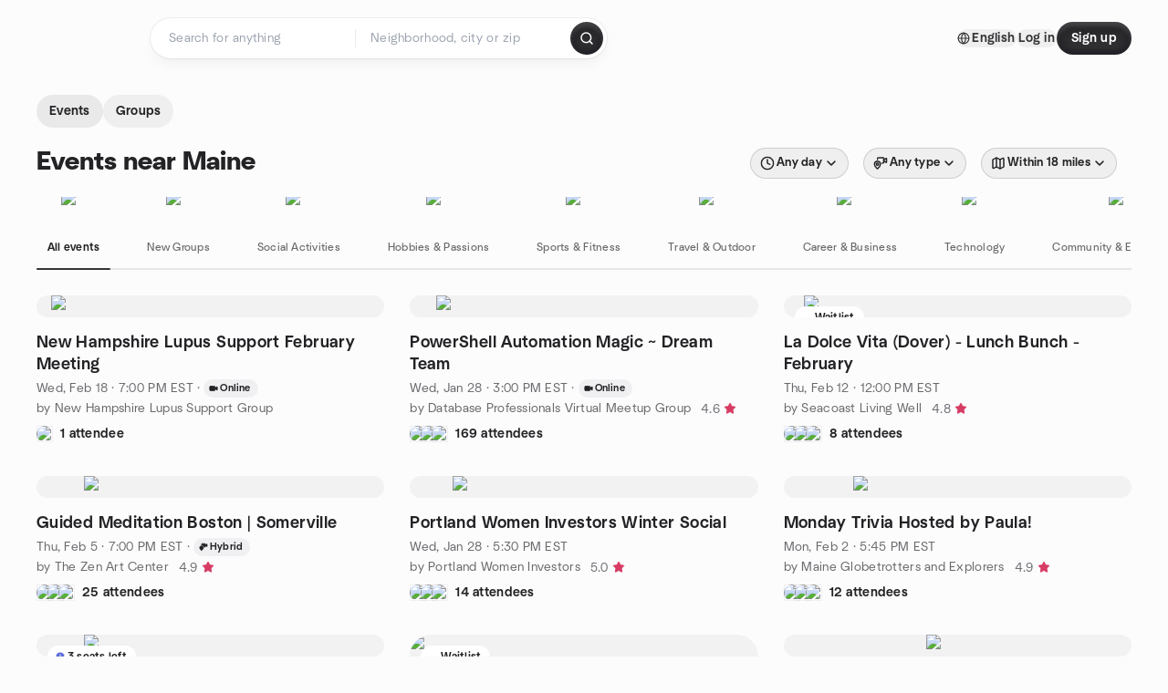

--- FILE ---
content_type: text/html; charset=utf-8
request_url: https://www.meetup.com/find/us--maine/
body_size: 36458
content:
<!DOCTYPE html><html lang="en-US"><head><meta charSet="utf-8"/><style data-fullcalendar="true"></style><meta name="viewport" content="width=device-width, initial-scale=1"/><meta http-equiv="Content-Type" content="text/html; charset=UTF-8"/><meta name="service" content="web-next"/><meta name="X-Location" content="east"/><meta name="X-Build-Version" content="b746242fb40084e32c2ff6affb3fe4b79a6b6a13"/><link rel="preload" as="script" href="https://apps.rokt.com/wsdk/integrations/launcher.js"/><link rel="icon" href="https://secure.meetupstatic.com/next/images/favicon.ico" type="image/x-icon" sizes="any"/><link rel="shortcut icon" href="https://secure.meetupstatic.com/next/images/favicon.ico"/><link rel="apple-touch-icon" sizes="120x120" href="https://secure.meetupstatic.com/next/images/general/m_redesign_120x120.png"/><link rel="apple-touch-icon" sizes="152x152" href="https://secure.meetupstatic.com/next/images/general/m_redesign_152x152.png"/><link rel="apple-touch-icon" sizes="167x167" href="https://secure.meetupstatic.com/next/images/general/m_redesign_167x167.png"/><link rel="shortcut icon" sizes="128x128" href="https://secure.meetupstatic.com/next/images/general/m_redesign_128x128.png"/><link rel="shortcut icon" sizes="196x196" href="https://secure.meetupstatic.com/next/images/general/m_redesign_196x196.png"/><link rel="preload" href="/_next/static/media/Graphik-Regular.7c14ed95.woff2" as="font" type="font/woff2" crossorigin="true"/><link rel="preload" href="/_next/static/media/Graphik-Bold.9ca67fd8.woff2" as="font" type="font/woff2" crossorigin="true"/><link rel="preload" href="/_next/static/media/Graphik-Semibold.0c4bd776.woff2" as="font" type="font/woff2" crossorigin="true"/><link rel="preload" href="/_next/static/media/Graphik-Medium.4251d5ac.woff2" as="font" type="font/woff2" crossorigin="true"/><link rel="preload" href="/_next/static/media/NeuSans-Regular.1ca3b39b.woff2" as="font" type="font/woff2" crossorigin="anonymous"/><link rel="preload" href="/_next/static/media/NeuSans-Medium.7b11edcf.woff2" as="font" type="font/woff2" crossorigin="anonymous"/><link rel="preload" href="/_next/static/media/NeuSans-Bold.5c45f750.woff2" as="font" type="font/woff2" crossorigin="anonymous"/><link rel="preload" href="/_next/static/media/NeuSans-Book.27256a60.woff2" as="font" type="font/woff2" crossorigin="anonymous"/><link rel="preload" href="/_next/static/media/Grandstander/Grandstander-SemiBold.ttf" as="font" type="font/truetype" crossorigin="anonymous"/><script type="text/javascript" src="//script.crazyegg.com/pages/scripts/0118/4627.js" async=""></script><link rel="preload" href="https://www.facebook.com/tr?id=792405807634160&amp;ev=PageView&amp;noscript=1" as="image" fetchpriority="high"/><script type="application/ld+json">{"@type":"Organization","@context":"https://schema.org","url":"https://www.meetup.com/find/us--maine/","name":"Meetup","logo":"https://secure.meetupstatic.com/next/images/general/m_redesign_630x630.png","sameAs":["https://www.facebook.com/meetup/","https://twitter.com/Meetup/","https://www.youtube.com/meetup","https://www.instagram.com/meetup/"]}</script><title>Find Events &amp; Groups in Maine</title><meta name="description" content="Find groups in Maine to connect with people who share your interests. Join now to attend online or in person events."/><meta property="fb:app_id" content="2403839689"/><meta property="og:site_name" content="Meetup"/><meta property="og:type" content="article"/><meta property="og:title" content="Find Events &amp; Groups in Maine"/><meta property="og:description" content="Find groups in Maine to connect with people who share your interests. Join now to attend online or in person events."/><meta property="og:url" content="https://www.meetup.com/find/us--maine/"/><meta property="og:image" content="https://secure.meetupstatic.com/next/images/shared/meetup-flyer.png"/><meta property="al:android:app_name" content="Meetup"/><meta property="al:android:package" content="com.meetup"/><meta property="al:ios:app_store_id" content="375990038"/><meta property="al:ios:app_name" content="Meetup"/><meta property="al:web:should_fallback" content="true"/><meta property="al:android:url" content="meetup://"/><meta property="al:ios:url" content="meetup://"/><meta property="al:web:url" content="https://www.meetup.com/"/><meta property="twitter:card" content="summary_large_image"/><meta property="twitter:site" content="@meetup"/><meta property="twitter:image" content="https://secure.meetupstatic.com/next/images/shared/meetup-flyer.png"/><meta property="twitter:description" content="Find groups in Maine to connect with people who share your interests. Join now to attend online or in person events."/><meta property="twitter:app:id:iphone" content="375990038"/><meta property="twitter:app:name:iphone" content="Meetup"/><meta property="twitter:app:id:ipad" content="375990038"/><meta property="twitter:app:name:ipad" content="Meetup"/><meta property="twitter:app:id:googleplay" content="com.meetup"/><meta property="twitter:app:name:googleplay" content="Meetup"/><meta name="robots" content="index, follow"/><link rel="canonical" href="https://www.meetup.com/find/us--maine/"/><link rel="preconnect" href="https://secure.meetupstatic.com"/><link rel="dns-prefetch" href="https://secure.meetupstatic.com"/><link rel="preconnect" href="https://secure-content.meetupstatic.com"/><link rel="dns-prefetch" href="https://secure-content.meetupstatic.com"/><link rel="preconnect" href="https://www.googletagmanager.com"/><link rel="dns-prefetch" href="https://www.googletagmanager.com"/><script type="application/ld+json">[{"@context":"https://schema.org","@type":"Event","name":"New Hampshire Lupus Support February Meeting","url":"https://www.meetup.com/new-hampshire-lupus-support-group/events/312883622/","description":"Meeting Details:\n\n* **Facilitators:** Maggie O’Neill and Sammi Moe\n* **Format:** Virtual via Zoom\n* **When:** February 18\\, 2026 \\| 7\\- 8 p\\.m\\. ET\n* **Other 2026 Meeting Dates:** March 18, April 15, May 20, June 17, July 15, August 19, September 16, October 21\n\nSpecific meeting details to follow! The goal of these meetings will always be to share experiences and lend support to those impacted by lupus.\n\nPlease sign-up through the link below. Once you have registered for this free event, the Zoom link will be provided to you.\n\nEmail: LFAnewhampshire@gmail.com\nSign-up: [https://us06web.zoom.us/meeting/register/-Tl-zUf3Qn2N7TfsKfIEsA](https://us06web.zoom.us/meeting/register/-Tl-zUf3Qn2N7TfsKfIEsA)","startDate":"2026-02-19T00:00:00.000Z","endDate":"","eventStatus":"https://schema.org/EventScheduled","image":"/images/fallbacks/redesign/group-cover-4-square.webp","eventAttendanceMode":"https://schema.org/OnlineEventAttendanceMode","location":{"@type":"VirtualLocation","url":"https://www.meetup.com/new-hampshire-lupus-support-group/events/312883622/"},"organizer":{"@type":"Organization","name":"New Hampshire Lupus Support Group","url":"https://www.meetup.com/new-hampshire-lupus-support-group/"},"performer":"New Hampshire Lupus Support Group"},{"@context":"https://schema.org","@type":"Event","name":"PowerShell Automation Magic ~ Dream Team","url":"https://www.meetup.com/dbavug/events/312453967/","description":"Beginner-friendly PowerShell automation session with real-world demos. You’ll learn to create REST endpoints with PowerShell Universal to inventory SQL Server instances.","startDate":"2026-01-28T20:00:00.000Z","endDate":"","eventStatus":"https://schema.org/EventScheduled","image":"/images/fallbacks/redesign/group-cover-3-square.webp","eventAttendanceMode":"https://schema.org/OnlineEventAttendanceMode","location":{"@type":"VirtualLocation","url":"https://www.meetup.com/dbavug/events/312453967/"},"organizer":{"@type":"Organization","name":"Database Professionals Virtual Meetup Group","url":"https://www.meetup.com/dbavug/"},"performer":"Database Professionals Virtual Meetup Group"},{"@context":"https://schema.org","@type":"Event","name":"La Dolce Vita (Dover) - Lunch Bunch - February","url":"https://www.meetup.com/seacoast-eats-adventures/events/313039214/","description":"Monthly mid-week lunch meetup for local adults to connect and explore local restaurants; attendees will leave with new social connections.","startDate":"2026-02-12T17:00:00.000Z","endDate":"","eventStatus":"https://schema.org/EventScheduled","image":"/images/fallbacks/redesign/group-cover-4-square.webp","eventAttendanceMode":"https://schema.org/OfflineEventAttendanceMode","location":{"@type":"Place","name":"La Dolce Vita","address":{"@type":"PostalAddress","addressLocality":"Dover","addressRegion":"NH","addressCountry":"us","streetAddress":"104 Washington Street, Suite 100, Dover, NH"}},"organizer":{"@type":"Organization","name":"Seacoast Living Well","url":"https://www.meetup.com/seacoast-eats-adventures/"},"performer":"Seacoast Living Well"},{"@context":"https://schema.org","@type":"Event","name":"Guided Meditation Boston | Somerville ","url":"https://www.meetup.com/zenartcenter/events/312473890/","description":"Guided meditation class for all levels led by Zen Master Sebastian Rizzon. Learn multiple forms and how to apply breathing, gratitude, and practices online.","startDate":"2026-02-06T00:00:00.000Z","endDate":"","eventStatus":"https://schema.org/EventScheduled","image":"/images/fallbacks/redesign/group-cover-4-square.webp","eventAttendanceMode":"https://schema.org/MixedEventAttendanceMode","location":[{"@type":"VirtualLocation","url":"https://www.meetup.com/zenartcenter/events/312473890/"},{"@type":"Place","name":"The Zen Art Center","address":{"@type":"PostalAddress","addressLocality":"Somerville","addressRegion":"MA","addressCountry":"us","streetAddress":"86 Joy Street, Studio 5R, Somerville, MA"}}],"organizer":{"@type":"Organization","name":"The Zen Art Center","url":"https://www.meetup.com/zenartcenter/"},"performer":"The Zen Art Center"},{"@context":"https://schema.org","@type":"Event","name":"Portland Women Investors Winter Social","url":"https://www.meetup.com/portland-women-investors/events/312864024/","description":"Casual winter social for Portland Women Investors members and newcomers to connect and expand their professional network.","startDate":"2026-01-28T22:30:00.000Z","endDate":"","eventStatus":"https://schema.org/EventScheduled","image":"/images/fallbacks/redesign/group-cover-4-square.webp","eventAttendanceMode":"https://schema.org/OfflineEventAttendanceMode","location":{"@type":"Place","name":"The Lincoln Hotel","address":{"@type":"PostalAddress","addressLocality":"Biddeford","addressRegion":"ME","addressCountry":"US","streetAddress":"17 Lincoln Street,, Biddeford, ME"}},"organizer":{"@type":"Organization","name":"Portland Women Investors","url":"https://www.meetup.com/portland-women-investors/"},"performer":"Portland Women Investors"},{"@context":"https://schema.org","@type":"Event","name":"Monday Trivia Hosted by Paula!","url":"https://www.meetup.com/maine-explorers-and-globetrotters/events/312742030/","description":"Online Monday trivia for Maine Explorers and Globetrotters members, hosted by Paula; participate to have fun and test your knowledge.","startDate":"2026-02-02T22:45:00.000Z","endDate":"","eventStatus":"https://schema.org/EventScheduled","image":"/images/fallbacks/redesign/group-cover-3-square.webp","eventAttendanceMode":"https://schema.org/OfflineEventAttendanceMode","location":{"@type":"Place","address":{"@type":"PostalAddress","addressLocality":"","addressRegion":"","addressCountry":""}},"organizer":{"@type":"Organization","name":"Maine Globetrotters and Explorers","url":"https://www.meetup.com/maine-explorers-and-globetrotters/"},"performer":"Maine Globetrotters and Explorers"},{"@context":"https://schema.org","@type":"Event","name":"Book Club Chat: Parable of the Sower","url":"https://www.meetup.com/bad-bitch-bookclub-seacoast-meetup/events/312846547/","description":"Book club chat for readers of Parable of the Sower to discuss the February selection.","startDate":"2026-02-08T18:00:00.000Z","endDate":"","eventStatus":"https://schema.org/EventScheduled","image":"/images/fallbacks/redesign/group-cover-1-square.webp","eventAttendanceMode":"https://schema.org/OfflineEventAttendanceMode","location":{"@type":"Place","name":"North Country Hard Cider","address":{"@type":"PostalAddress","addressLocality":"Dover","addressRegion":"NH","addressCountry":"us","streetAddress":"38 Littleworth Road, Dover, NH"}},"organizer":{"@type":"Organization","name":"Bad Bitch Bookclub - Seacoast Meetup","url":"https://www.meetup.com/bad-bitch-bookclub-seacoast-meetup/"},"performer":"Bad Bitch Bookclub - Seacoast Meetup"},{"@context":"https://schema.org","@type":"Event","name":"GenX Connects: 3rd Anniv Happy Hour at Rising Tide!","url":"https://www.meetup.com/gen-x-connects-over-food-drink-the-outdoors/events/312680810/","description":"GenX Connects members attend an in-person happy hour to socialize and brainstorm future events.","startDate":"2026-02-03T22:30:00.000Z","endDate":"","eventStatus":"https://schema.org/EventScheduled","image":"/images/fallbacks/redesign/group-cover-4-square.webp","eventAttendanceMode":"https://schema.org/OfflineEventAttendanceMode","location":{"@type":"Place","name":"Rising Tide Brewing Company","address":{"@type":"PostalAddress","addressLocality":"Portland","addressRegion":"ME","addressCountry":"us","streetAddress":"103 Fox St, Portland, ME"}},"organizer":{"@type":"Organization","name":"Gen X connects… over food, drink and the outdoors","url":"https://www.meetup.com/gen-x-connects-over-food-drink-the-outdoors/"},"performer":"Gen X connects… over food, drink and the outdoors"},{"@context":"https://schema.org","@type":"Event","name":"Spanish","url":"https://www.meetup.com/meetup-group-tyfcwuvt/events/312790931/","description":"Online Spanish-speaking practice group for nervous learners; small, judgment-free sessions to practice real conversations and build confidence.","startDate":"2026-01-28T19:00:00.000Z","endDate":"","eventStatus":"https://schema.org/EventScheduled","image":"/images/fallbacks/redesign/group-cover-5-square.webp","eventAttendanceMode":"https://schema.org/OnlineEventAttendanceMode","location":{"@type":"VirtualLocation","url":"https://www.meetup.com/meetup-group-tyfcwuvt/events/312790931/"},"organizer":{"@type":"Organization","name":"English","url":"https://www.meetup.com/meetup-group-tyfcwuvt/"},"performer":"English"},{"@context":"https://schema.org","@type":"Event","name":"Fun Dinner","url":"https://www.meetup.com/random-fun-shenanigans-meetup-group/events/303073683/","description":"The Bear! The Great Lost Bear, Forest Ave, Portland.\nFebruary 13th 5pm. Come one, come all! A fun place with a great menu!","startDate":"2026-02-13T22:00:00.000Z","endDate":"","eventStatus":"https://schema.org/EventScheduled","image":"/images/fallbacks/redesign/group-cover-2-square.webp","eventAttendanceMode":"https://schema.org/OfflineEventAttendanceMode","location":{"@type":"Place","address":{"@type":"PostalAddress","addressLocality":"","addressRegion":"","addressCountry":""}},"organizer":{"@type":"Organization","name":"Random Fun Shenanigans","url":"https://www.meetup.com/random-fun-shenanigans-meetup-group/"},"performer":"Random Fun Shenanigans"},{"@context":"https://schema.org","@type":"Event","name":"Build Reliable Agents in JavaScript Featuring Ryan Randall!","url":"https://www.meetup.com/mainejs/events/311893546/","description":"A talk for developers on building reliable JavaScript AI agents; attendees will learn to implement evals and observability.","startDate":"2026-02-10T23:00:00.000Z","endDate":"","eventStatus":"https://schema.org/EventScheduled","image":"/images/fallbacks/redesign/group-cover-1-square.webp","eventAttendanceMode":"https://schema.org/OfflineEventAttendanceMode","location":{"@type":"Place","name":"Portland Webworks, Inc.","address":{"@type":"PostalAddress","addressLocality":"Portland","addressRegion":"ME","addressCountry":"us","streetAddress":"5 Milk St, Portland, ME"}},"organizer":{"@type":"Organization","name":"Maine JS","url":"https://www.meetup.com/mainejs/"},"performer":"Maine JS"},{"@context":"https://schema.org","@type":"Event","name":"Snowshoe & XCSki at Oxbow Beer Garden in Oxford, Maine","url":"https://www.meetup.com/active-athletic-singles-portland-brunswick-40plus/events/312990943/","description":"Outdoor snowshoeing and cross-country skiing meetup for winter enthusiasts; on-site rentals and a mid-trail beer hut, with pizza afterward.","startDate":"2026-02-14T16:00:00.000Z","endDate":"","eventStatus":"https://schema.org/EventScheduled","image":"/images/fallbacks/redesign/group-cover-1-square.webp","eventAttendanceMode":"https://schema.org/OfflineEventAttendanceMode","location":{"@type":"Place","name":"Oxford Beer Garden","address":{"@type":"PostalAddress","addressLocality":"Oxford","addressRegion":"ME","addressCountry":"us","streetAddress":"420 Main Street, Oxford, ME"}},"organizer":{"@type":"Organization","name":"Active/Athletic Singles 40s/50s/60s - Portland-Brunswick","url":"https://www.meetup.com/active-athletic-singles-portland-brunswick-40plus/"},"performer":"Active/Athletic Singles 40s/50s/60s - Portland-Brunswick"}]</script><link rel="preload" href="https://secure.meetupstatic.com/photos/event/d/0/8/1/highres_532253377.jpeg" as="image" fetchpriority="high"/><link rel="preload" href="https://secure.meetupstatic.com/photos/event/b/b/d/8/highres_529728088.jpeg" as="image" fetchpriority="high"/><link rel="preload" href="https://secure.meetupstatic.com/photos/event/8/2/c/8/highres_531213480.jpeg" as="image" fetchpriority="high"/><link rel="preload" href="https://secure.meetupstatic.com/photos/event/c/5/d/b/highres_528770651.jpeg" as="image" fetchpriority="high"/><link rel="preload" href="https://secure.meetupstatic.com/photos/event/4/1/b/1/highres_511336817.jpeg" as="image" fetchpriority="high"/><link rel="preload" href="https://secure.meetupstatic.com/photos/event/2/a/f/5/highres_489970997.jpeg" as="image" fetchpriority="high"/><link rel="preload" href="https://secure.meetupstatic.com/photos/event/5/2/4/a/highres_532221066.jpeg" as="image" fetchpriority="high"/><link rel="preload" href="https://secure.meetupstatic.com/photos/event/1/a/b/c/highres_509706844.jpeg" as="image" fetchpriority="high"/><link rel="preload" href="https://secure.meetupstatic.com/photos/event/8/d/1/6/highres_520836118.jpeg" as="image" fetchpriority="high"/><link rel="preload" href="https://secure.meetupstatic.com/photos/event/d/a/2/5/highres_501235845.jpeg" as="image" fetchpriority="high"/><link rel="preload" href="https://secure.meetupstatic.com/photos/event/a/8/8/4/highres_531163140.jpeg" as="image" fetchpriority="high"/><link rel="preload" href="https://secure.meetupstatic.com/photos/event/a/0/c/c/highres_530741164.jpeg" as="image" fetchpriority="high"/><meta name="next-head-count" content="75"/><meta name="next_csrf" content="35ecc7d2-5aaa-4830-9dbc-b10494b668eb"/><link rel="preconnect" href="https://fonts.googleapis.com"/><link rel="preconnect" href="https://fonts.gstatic.com" crossorigin="anonymous"/><link rel="stylesheet" data-href="https://fonts.googleapis.com/css2?family=Gloria+Hallelujah&amp;display=swap"/><script src="https://accounts.google.com/gsi/client" async="" defer=""></script><link data-next-font="" rel="preconnect" href="/" crossorigin="anonymous"/><link rel="preload" href="/_next/static/css/f6c0c5b4a3f2baaf.css" as="style"/><link rel="stylesheet" href="/_next/static/css/f6c0c5b4a3f2baaf.css" data-n-g=""/><link rel="preload" href="/_next/static/css/463ddba2d21cb19c.css" as="style"/><link rel="stylesheet" href="/_next/static/css/463ddba2d21cb19c.css" data-n-p=""/><noscript data-n-css=""></noscript><script defer="" nomodule="" src="/_next/static/chunks/polyfills-c67a75d1b6f99dc8.js"></script><script src="/_next/static/chunks/webpack-bb1cd216079a1836.js" defer=""></script><script src="/_next/static/chunks/framework-431a1bc2254e8974.js" defer=""></script><script src="/_next/static/chunks/main-af3146485c9784d4.js" defer=""></script><script src="/_next/static/chunks/pages/_app-bc53710a0034cad2.js" defer=""></script><script src="/_next/static/chunks/75326-6ff682543f5fe5ef.js" defer=""></script><script src="/_next/static/chunks/87720-62ffe5347ec9669b.js" defer=""></script><script src="/_next/static/chunks/55423-85970085daef8938.js" defer=""></script><script src="/_next/static/chunks/92249-cdd1f7225e77e680.js" defer=""></script><script src="/_next/static/chunks/9640-48e4729556451d97.js" defer=""></script><script src="/_next/static/chunks/52667-c3b96fa3d7a8d400.js" defer=""></script><script src="/_next/static/chunks/52104-d9723e1062978e4f.js" defer=""></script><script src="/_next/static/chunks/18230-0bcd161050a2d3cb.js" defer=""></script><script src="/_next/static/chunks/22167-815bbe5b9bec0d4d.js" defer=""></script><script src="/_next/static/chunks/92270-0346364d97efbf56.js" defer=""></script><script src="/_next/static/chunks/38035-676eacff87cd7b1f.js" defer=""></script><script src="/_next/static/chunks/26146-b3adaa00aa126f16.js" defer=""></script><script src="/_next/static/chunks/56332-ead8ae9234c04ad2.js" defer=""></script><script src="/_next/static/chunks/44962-f1675afd002b6d7a.js" defer=""></script><script src="/_next/static/chunks/51138-6eaf33ac53d687a3.js" defer=""></script><script src="/_next/static/chunks/44420-ad8be45011b1a6fb.js" defer=""></script><script src="/_next/static/chunks/81875-174fc2ba366c43d8.js" defer=""></script><script src="/_next/static/chunks/17550-10ab759762053f87.js" defer=""></script><script src="/_next/static/chunks/98725-7a2d3e0d991b7ecd.js" defer=""></script><script src="/_next/static/chunks/93022-2d3099cf190d162e.js" defer=""></script><script src="/_next/static/chunks/13270-a05ebd8b011f622d.js" defer=""></script><script src="/_next/static/chunks/14469-af1676ed7ed1c973.js" defer=""></script><script src="/_next/static/chunks/99798-f36fb43b4cf9799e.js" defer=""></script><script src="/_next/static/chunks/1705-24413e8c274f5824.js" defer=""></script><script src="/_next/static/chunks/25354-f927ad34be1a1146.js" defer=""></script><script src="/_next/static/chunks/pages/find/%5Bcity%5D-c5d6fc258fbca64c.js" defer=""></script><script src="/_next/static/b746242fb40084e32c2ff6affb3fe4b79a6b6a13/_buildManifest.js" defer=""></script><script src="/_next/static/b746242fb40084e32c2ff6affb3fe4b79a6b6a13/_ssgManifest.js" defer=""></script><link rel="stylesheet" href="https://fonts.googleapis.com/css2?family=Gloria+Hallelujah&display=swap"/></head><body class="font-body antialiased"><script>0</script><div id="__next"><noscript><img alt="" fetchpriority="high" width="1" height="1" decoding="async" data-nimg="1" style="color:transparent;display:none" src="https://www.facebook.com/tr?id=792405807634160&amp;ev=PageView&amp;noscript=1"/></noscript><noscript id="google-tag-manager"><iframe title="gtm" src="https://www.googletagmanager.com/ns.html?id=GTM-T2LNGD" height="0" width="0" style="display:none;visibility:hidden"></iframe></noscript> <!-- --> <div role="status" aria-live="polite" class="sr-only"></div><section aria-label="Notifications alt+T" tabindex="-1" aria-live="polite" aria-relevant="additions text" aria-atomic="false"></section><div class=""><a class="text-viridian focus:p-2 bg-white c1r8us06" href="#main">Skip to content</a><div id="a11y-announcement"></div><div class="flex min-h-screen flex-col" id="page" data-event-category="Find - Event Search"><header id="app-header" class="top-0 z-50 sticky mb-ds2-40 xs:mb-0" style="background-color:var(--background-color)" data-event-label="Header"><div class="peer relative z-50 flex items-center justify-between rounded-b-ds2-24 rounded-t-none px-ds2-40 pb-ds2-16 pt-ds2-20 has-[input:focus]:bg-ds2-surface-fill-primary-enabled"><div class="group flex w-full items-center gap-ds2-32 self-stretch"><div class="flex flex-1 items-center gap-ds2-48"><div class="relative shrink-0"><div class="peer transition-opacity duration-300 hover:opacity-0"><a class="hover:no-underline" href="https://www.meetup.com/"><div style="color:#FF4A79;width:125px;height:34px"></div></a></div><div class="pointer-events-none absolute inset-0 z-0 flex items-center justify-center opacity-0 transition-opacity duration-300 peer-hover:opacity-100"><button class="inline-flex items-center justify-center rounded-ds2-max max-w-full relative select-none data-[disabled=false]:active:scale-98 transition-all duration-150 before:absolute before:rounded-ds2-max before:z-0 before:opacity-0 data-[disabled=false]:hover:before:opacity-100 before:transition-opacity before:duration-150 data-[disabled=true]:cursor-not-allowed data-[disabled=true]:pointer-events-none hover:no-underline text-ds2-text_button-content-fill-secondary-enabled hover:text-ds2-text_button-content-fill-secondary-hover before:bg-ds2-text_button-base-fill-shared-hover data-[disabled=true]:text-ds2-text_button-content-fill-secondary-disabled gap-ds2-6 ds2-m16 before:-inset-x-ds2-12 before:-inset-y-ds2-6 pointer-events-none" type="button" data-disabled="false"><span class="relative z-10 flex min-w-0 max-w-full items-center justify-center" style="gap:inherit"><span class="relative z-10 flex min-w-0 max-w-full items-center justify-center truncate" style="gap:inherit"><svg xmlns="http://www.w3.org/2000/svg" width="16" height="16" viewBox="0 0 24 24" fill="none" stroke="currentColor" stroke-width="2.146625258399798" stroke-linecap="round" stroke-linejoin="round" class="lucide lucide-house flex-shrink-0" aria-hidden="true"><path d="M15 21v-8a1 1 0 0 0-1-1h-4a1 1 0 0 0-1 1v8"></path><path d="M3 10a2 2 0 0 1 .709-1.528l7-5.999a2 2 0 0 1 2.582 0l7 5.999A2 2 0 0 1 21 10v9a2 2 0 0 1-2 2H5a2 2 0 0 1-2-2z"></path></svg><span class="min-w-0 max-w-full truncate px-ds2-2">Homepage</span></span></span></button></div></div><form id="search-form" class="flex-1 outline-none w-full max-w-[500px] transition-all duration-150 has-[input:focus]:max-w-[600px]"><div class="flex gap-ds2-2 rounded-full bg-ds2-main_search_input-base-fill-primary-enabled p-ds2-4 shadow-ds2-shadow-main-search-input-base-primary-enabled has-[:focus]:bg-ds2-main_search_input-base-fill-primary-active has-[:focus]:shadow-none"><div class="group/locationInputContainer relative flex flex-1 rounded-full py-ds2-8 pl-ds2-16 hover:bg-ds2-main_search_input-base-fill-secondary-hover has-[:focus]:bg-ds2-main_search_input-base-fill-secondary-active has-[:focus]:shadow-ds2-shadow-main-search-input-base-secondary-active" data-event-category="Top Nav - Search"><input id="keyword-bar-in-search" name="keywords" placeholder="Search for anything" aria-label="Search for anything" autoComplete="on" class="placeholder:text-ds2-input-text-field-fill-enabled ds2-r14 w-0 flex-1 appearance-none truncate border-r border-ds2-surface-stroke-secondary-enabled bg-transparent outline-none placeholder:ds2-r14 hover:border-transparent focus:border-transparent" data-element-name="keyword-bar-in-search" data-event-label="Keyword search" value=""/><input id="hidden-location-search-submit" data-testid="hidden-location-search-submit" type="submit" class="sr-only absolute -left-[384px] sm:hidden" value="Submit"/><button class="items-center justify-center rounded-full transition-all select-none after:absolute after:-inset-ds2-6 after:rounded-full after:transition-all disabled:after:bg-transparent disabled:active:scale-100 active:scale-92 hover:after:bg-ds2-icon_button-base-fill-tertiary-hover absolute top-1/2 -translate-y-1/2 right-[10px] opacity-0 group-has-[input:focus]/locationInputContainer:opacity-100 hidden" type="button" data-disabled="false"><svg xmlns="http://www.w3.org/2000/svg" width="16" height="16" viewBox="0 0 24 24" fill="none" stroke="currentColor" stroke-width="1.6099689437998486" stroke-linecap="round" stroke-linejoin="round" class="lucide lucide-x text-ds2-icon_button-icon-fill-tertiary-enabled hover:text-ds2-icon_button-icon-fill-tertiary-hover" aria-hidden="true"><path d="M18 6 6 18"></path><path d="m6 6 12 12"></path></svg></button></div><div class="relative flex flex-1 rounded-full py-ds2-8 pl-ds2-16 hover:bg-ds2-main_search_input-base-fill-secondary-hover has-[:focus]:bg-ds2-main_search_input-base-fill-secondary-active has-[:focus]:shadow-ds2-shadow-main-search-input-base-secondary-active"><div class="group/eventsInputContainer relative flex w-full" data-testid="SearchTypeahead" role="combobox" aria-haspopup="listbox" aria-owns="location-bar-in-search-menu" aria-expanded="false"><input tabindex="0" placeholder="Neighborhood, city or zip" aria-label="Search for location by city or zip code" data-element-name="header-search" data-event-label="Location search" aria-expanded="false" aria-autocomplete="list" aria-controls="location-bar-in-search-menu" data-event-category="header" role="combobox" class="placeholder:text-ds2-input-text-field-fill-enabled ds2-r14 w-0 flex-1 appearance-none bg-transparent outline-none placeholder:ds2-r14 truncate" id="location-bar-in-search" aria-labelledby="location-bar-in-search-label" autoComplete="off" value=""/></div></div><div class="flex items-center self-stretch pl-[14px]"><button class="inline-flex items-center justify-center rounded-ds2-max max-w-full min-w-0 select-none data-[disabled=false]:active:scale-98 data-[disabled=true]:cursor-not-allowed data-[disabled=true]:pointer-events-none hover:no-underline relative text-ds2-button-content-fill-primary-enabled data-[disabled=false]:bg-ds2-button-base-fill-primary-enabled shadow-ds2-shadow-button-base-primary-enabled hover:shadow-ds2-shadow-button-base-primary-hover active:shadow-ds2-shadow-button-base-primary-pressed data-[disabled=true]:text-ds2-button-content-fill-primary-disabled data-[disabled=true]:bg-ds2-button-base-fill-primary-disabled data-[disabled=true]:shadow-ds2-shadow-button-base-primary-disabled transition-all duration-150 before:absolute before:inset-0 before:z-0 before:bg-ds2-button-base-fill-primary-hover before:shadow-ds2-shadow-button-base-primary-hover before:rounded-ds2-max before:opacity-0 before:transition-opacity before:duration-150 data-[disabled=false]:hover:before:opacity-100 after:absolute after:inset-0 after:z-0 after:bg-ds2-button-base-fill-primary-pressed after:shadow-ds2-shadow-button-base-primary-pressed after:rounded-ds2-max after:opacity-0 after:transition-opacity after:duration-150 data-[disabled=false]:active:after:opacity-100 gap-ds2-8 ds2-m14 p-ds2-10" id="location-search-submit" data-testid="location-search-submit" aria-label="Search events..." data-element-name="header-searchBarButton" data-event-label="Search submit" type="submit" data-disabled="false"><span class="relative z-10 flex min-w-0 max-w-full items-center justify-center overflow-hidden" style="gap:inherit"><span class="flex min-w-0 max-w-full items-center justify-center overflow-hidden" style="gap:inherit"><svg xmlns="http://www.w3.org/2000/svg" width="16" height="16" viewBox="0 0 24 24" fill="none" stroke="currentColor" stroke-width="2.146625258399798" stroke-linecap="round" stroke-linejoin="round" class="lucide lucide-search shrink-0" aria-hidden="true"><path d="m21 21-4.34-4.34"></path><circle cx="11" cy="11" r="8"></circle></svg></span></span></button></div></div></form></div><div class="flex items-center gap-ds2-40"><div class="flex items-center gap-ds2-20"><div data-event-category="Top Nav - Language" class="flex items-center"><button class="inline-flex items-center justify-center rounded-ds2-max max-w-full relative select-none data-[disabled=false]:active:scale-98 transition-all duration-150 before:absolute before:rounded-ds2-max before:z-0 before:opacity-0 data-[disabled=false]:hover:before:opacity-100 before:transition-opacity before:duration-150 data-[disabled=true]:cursor-not-allowed data-[disabled=true]:pointer-events-none hover:no-underline text-ds2-text_button-content-fill-primary-enabled hover:text-ds2-text_button-content-fill-primary-hover before:bg-ds2-text_button-base-fill-shared-hover data-[disabled=true]:text-ds2-text_button-content-fill-primary-disabled gap-ds2-4 ds2-m14 before:-inset-x-ds2-10 before:-inset-y-ds2-4" data-testid="language-selector" data-event-label="Language selection" type="button" data-disabled="false"><span class="relative z-10 flex min-w-0 max-w-full items-center justify-center" style="gap:inherit"><span class="relative z-10 flex min-w-0 max-w-full items-center justify-center truncate" style="gap:inherit"><svg xmlns="http://www.w3.org/2000/svg" width="14" height="14" viewBox="0 0 24 24" fill="none" stroke="currentColor" stroke-width="2.007984063681781" stroke-linecap="round" stroke-linejoin="round" class="lucide lucide-globe flex-shrink-0" aria-hidden="true"><circle cx="12" cy="12" r="10"></circle><path d="M12 2a14.5 14.5 0 0 0 0 20 14.5 14.5 0 0 0 0-20"></path><path d="M2 12h20"></path></svg><span class="min-w-0 max-w-full truncate px-ds2-2">English</span></span></span></button></div><div class="flex items-center gap-ds2-20"><button class="inline-flex items-center justify-center rounded-ds2-max max-w-full relative select-none data-[disabled=false]:active:scale-98 transition-all duration-150 before:absolute before:rounded-ds2-max before:z-0 before:opacity-0 data-[disabled=false]:hover:before:opacity-100 before:transition-opacity before:duration-150 data-[disabled=true]:cursor-not-allowed data-[disabled=true]:pointer-events-none hover:no-underline text-ds2-text_button-content-fill-primary-enabled hover:text-ds2-text_button-content-fill-primary-hover before:bg-ds2-text_button-base-fill-shared-hover data-[disabled=true]:text-ds2-text_button-content-fill-primary-disabled gap-ds2-4 ds2-m14 before:-inset-x-ds2-10 before:-inset-y-ds2-4" data-testid="login-link" data-event-label="Log in" data-element-name="header-loginLink" type="button" data-disabled="false"><span class="relative z-10 flex min-w-0 max-w-full items-center justify-center" style="gap:inherit"><span class="relative z-10 flex min-w-0 max-w-full items-center justify-center truncate" style="gap:inherit"><span class="min-w-0 max-w-full truncate px-ds2-2">Log in</span></span></span></button><button class="inline-flex items-center justify-center rounded-ds2-max max-w-full min-w-0 select-none data-[disabled=false]:active:scale-98 data-[disabled=true]:cursor-not-allowed data-[disabled=true]:pointer-events-none hover:no-underline relative text-ds2-button-content-fill-primary-enabled data-[disabled=false]:bg-ds2-button-base-fill-primary-enabled shadow-ds2-shadow-button-base-primary-enabled hover:shadow-ds2-shadow-button-base-primary-hover active:shadow-ds2-shadow-button-base-primary-pressed data-[disabled=true]:text-ds2-button-content-fill-primary-disabled data-[disabled=true]:bg-ds2-button-base-fill-primary-disabled data-[disabled=true]:shadow-ds2-shadow-button-base-primary-disabled transition-all duration-150 before:absolute before:inset-0 before:z-0 before:bg-ds2-button-base-fill-primary-hover before:shadow-ds2-shadow-button-base-primary-hover before:rounded-ds2-max before:opacity-0 before:transition-opacity before:duration-150 data-[disabled=false]:hover:before:opacity-100 after:absolute after:inset-0 after:z-0 after:bg-ds2-button-base-fill-primary-pressed after:shadow-ds2-shadow-button-base-primary-pressed after:rounded-ds2-max after:opacity-0 after:transition-opacity after:duration-150 data-[disabled=false]:active:after:opacity-100 gap-ds2-8 ds2-m14 px-ds2-16 py-ds2-8" data-testid="register-link" data-event-label="Sign up" data-element-name="header-registerLink" type="button" data-disabled="false"><span class="relative z-10 flex min-w-0 max-w-full items-center justify-center overflow-hidden" style="gap:inherit"><span class="flex min-w-0 max-w-full items-center justify-center overflow-hidden" style="gap:inherit"><span class="flex min-w-0 max-w-full flex-col items-center justify-center overflow-hidden"><span class="block min-w-0 max-w-full truncate">Sign up</span></span></span></span></button></div></div></div></div></div><div class="pointer-events-none fixed inset-0 z-40 bg-ds2-overlay-fill-quaternary-enabled opacity-0 transition-opacity duration-200 peer-has-[input:focus]:pointer-events-auto peer-has-[input:focus]:opacity-100"></div></header><div class="flex flex-grow flex-col"><main id="main" class="flex flex-col px-ds2-20 md:px-ds2-40"><div class="mb-16 w-full"><div class="z-40 pb-0 pt-1" style="top:0;overflow:visible;background-color:var(--background-color)"><div><div class="overflow-hidden transition-all duration-200 ease-in-out md:pt-ds2-20 max-h-ds2-80 translate-y-0 transform opacity-100"><div class="flex items-center gap-ds2-10"><button class="relative inline-flex items-center justify-center rounded-ds2-max cursor-pointer transition-all duration-300 whitespace-nowrap select-none text-ds2-chip-content-fill-primary-enabled hover:text-ds2-chip-content-fill-primary-hover hover:bg-ds2-chip-base-fill-primary-hover disabled:text-ds2-chip-content-fill-primary-disabled disabled:cursor-not-allowed aria-pressed:text-ds2-chip-content-fill-primary-selected aria-pressed:bg-ds2-chip-base-fill-primary-selected enabled:active:scale-98 gap-ds2-4 px-ds2-12 py-ds2-8 ds2-m14" type="button" aria-pressed="true" id="find-events-tab" data-element-name="searchTab-events" data-testid="EVENTSActiveTab" aria-label="Search for events"><span class="truncate px-ds2-2">Events</span></button><button class="relative inline-flex items-center justify-center rounded-ds2-max cursor-pointer transition-all duration-300 whitespace-nowrap select-none text-ds2-chip-content-fill-primary-enabled hover:text-ds2-chip-content-fill-primary-hover hover:bg-ds2-chip-base-fill-primary-hover disabled:text-ds2-chip-content-fill-primary-disabled disabled:cursor-not-allowed aria-pressed:text-ds2-chip-content-fill-primary-selected aria-pressed:bg-ds2-chip-base-fill-primary-selected enabled:active:scale-98 gap-ds2-4 px-ds2-12 py-ds2-8 ds2-m14" type="button" aria-pressed="false" id="find-groups-tab" data-element-name="searchTab-groups" data-testid="GROUPS" aria-label="Search for groups"><span class="truncate px-ds2-2">Groups</span></button></div></div><div class="overflow-hidden transition-all duration-200 ease-in-out max-h-96 translate-y-0 transform pt-ds2-16 opacity-100 md:pt-ds2-20"><div class="flex flex-col gap-ds2-12 xl:flex-row xl:items-center xl:justify-between xl:gap-ds2-64"><h1 class="ds2-b28 min-w-0 text-ds2-text-fill-primary-enabled">Events near Maine</h1><div id="filter-container" class="xl:self-end" style="overflow:visible"><div class="flex items-center gap-ds2-24" style="overflow:visible"><div class="-mr-ds2-16 flex overflow-x-auto pr-ds2-24 no-scrollbar filter-container-scroll md:mr-0 md:overflow-x-visible md:pr-0" style="position:relative;white-space:nowrap;mask-image:none;-webkit-mask-image:none;mask-composite:intersect;-webkit-mask-composite:intersect"><div class="relative mr-ds2-16 inline-block whitespace-normal filter-item"><div class="relative"><div type="button" aria-haspopup="dialog" aria-expanded="false" aria-controls="radix-:R3akmkdsl9lbm:" data-state="closed" data-slot="bottom-sheet-trigger"><button class="relative inline-flex items-center justify-center rounded-ds2-max cursor-pointer transition-all duration-300 whitespace-nowrap select-none text-ds2-chip-content-fill-brand_primary_border-enabled border border-ds2-chip-base-stroke-brand_primary_border-enabled hover:text-ds2-chip-content-fill-brand_primary_border-hover hover:border-ds2-chip-base-stroke-brand_primary_border-hover disabled:text-ds2-chip-content-fill-brand_primary_border-disabled disabled:cursor-not-allowed disabled:border-ds2-chip-base-stroke-brand_primary_border-enabled aria-pressed:text-ds2-chip-content-fill-brand_primary_border-selected aria-pressed:bg-ds2-chip-base-fill-brand_primary_border-selected aria-pressed:border-transparent enabled:active:scale-98 gap-ds2-4 px-ds2-10 py-ds2-6 ds2-m13" type="button" aria-pressed="false" data-testid="RevampedFilterButtonTime" aria-label="Filter by Day"><svg xmlns="http://www.w3.org/2000/svg" width="16" height="16" viewBox="0 0 24 24" fill="none" stroke="currentColor" stroke-width="2.146625258399798" stroke-linecap="round" stroke-linejoin="round" class="lucide lucide-clock shrink-0" aria-hidden="true"><circle cx="12" cy="12" r="10"></circle><polyline points="12 6 12 12 16 14"></polyline></svg><span class="truncate px-ds2-2">Any day</span><svg xmlns="http://www.w3.org/2000/svg" width="16" height="16" viewBox="0 0 24 24" fill="none" stroke="currentColor" stroke-width="2.146625258399798" stroke-linecap="round" stroke-linejoin="round" class="lucide lucide-chevron-down shrink-0" aria-hidden="true"><path d="m6 9 6 6 6-6"></path></svg></button></div></div></div><div class="relative mr-ds2-16 inline-block whitespace-normal filter-item"><button class="relative inline-flex items-center justify-center rounded-ds2-max cursor-pointer transition-all duration-300 whitespace-nowrap select-none text-ds2-chip-content-fill-brand_primary_border-enabled border border-ds2-chip-base-stroke-brand_primary_border-enabled hover:text-ds2-chip-content-fill-brand_primary_border-hover hover:border-ds2-chip-base-stroke-brand_primary_border-hover disabled:text-ds2-chip-content-fill-brand_primary_border-disabled disabled:cursor-not-allowed disabled:border-ds2-chip-base-stroke-brand_primary_border-enabled aria-pressed:text-ds2-chip-content-fill-brand_primary_border-selected aria-pressed:bg-ds2-chip-base-fill-brand_primary_border-selected aria-pressed:border-transparent enabled:active:scale-98 gap-ds2-4 px-ds2-10 py-ds2-6 ds2-m13" type="button" aria-pressed="false" data-testid="RevampedFilterButtonVenue" aria-label="Filter by Venue" aria-haspopup="dialog" aria-expanded="false" aria-controls="radix-:Rekmkdsl9lbm:" data-state="closed" data-slot="bottom-sheet-trigger"><svg xmlns="http://www.w3.org/2000/svg" width="16" height="16" viewBox="0 0 24 24" fill="none" stroke="currentColor" stroke-width="2.146625258399798" stroke-linecap="round" stroke-linejoin="round" class="lucide shrink-0" aria-hidden="true"><path d="M11.757 13.684c0 3.063-3.397 6.253-4.538 7.238a.6.6 0 0 1-.738 0c-1.14-.985-4.538-4.175-4.538-7.238A5 5 0 0 1 6.85 8.777a5 5 0 0 1 4.907 4.907"></path><path d="M14.278 11.844h1.525a1.484 1.484 0 0 0 1.483-1.483V4.428a1.484 1.484 0 0 0-1.483-1.483H8.387a1.484 1.484 0 0 0-1.484 1.483V6.09"></path><path d="m17.287 8.136 3.874 2.583a.37.37 0 0 0 .576-.309V4.331a.4.4 0 0 0-.557-.32l-3.893 2.271"></path><circle cx="6.852" cy="13.684" r="1.84"></circle></svg><span class="truncate px-ds2-2">Any type</span><svg xmlns="http://www.w3.org/2000/svg" width="16" height="16" viewBox="0 0 24 24" fill="none" stroke="currentColor" stroke-width="2.146625258399798" stroke-linecap="round" stroke-linejoin="round" class="lucide lucide-chevron-down shrink-0" aria-hidden="true"><path d="m6 9 6 6 6-6"></path></svg></button></div><div class="relative mr-ds2-16 inline-block whitespace-normal filter-item"><button class="relative inline-flex items-center justify-center rounded-ds2-max cursor-pointer transition-all duration-300 whitespace-nowrap select-none text-ds2-chip-content-fill-brand_primary_border-enabled border border-ds2-chip-base-stroke-brand_primary_border-enabled hover:text-ds2-chip-content-fill-brand_primary_border-hover hover:border-ds2-chip-base-stroke-brand_primary_border-hover disabled:text-ds2-chip-content-fill-brand_primary_border-disabled disabled:cursor-not-allowed disabled:border-ds2-chip-base-stroke-brand_primary_border-enabled aria-pressed:text-ds2-chip-content-fill-brand_primary_border-selected aria-pressed:bg-ds2-chip-base-fill-brand_primary_border-selected aria-pressed:border-transparent enabled:active:scale-98 gap-ds2-4 px-ds2-10 py-ds2-6 ds2-m13" type="button" aria-pressed="false" data-testid="RevampedFilterButtonDistance" aria-label="Filter by Distance" aria-haspopup="dialog" aria-expanded="false" aria-controls="radix-:Rikmkdsl9lbm:" data-state="closed" data-slot="bottom-sheet-trigger"><svg xmlns="http://www.w3.org/2000/svg" width="16" height="16" viewBox="0 0 24 24" fill="none" stroke="currentColor" stroke-width="2.146625258399798" stroke-linecap="round" stroke-linejoin="round" class="lucide lucide-map shrink-0" aria-hidden="true"><path d="M14.106 5.553a2 2 0 0 0 1.788 0l3.659-1.83A1 1 0 0 1 21 4.619v12.764a1 1 0 0 1-.553.894l-4.553 2.277a2 2 0 0 1-1.788 0l-4.212-2.106a2 2 0 0 0-1.788 0l-3.659 1.83A1 1 0 0 1 3 19.381V6.618a1 1 0 0 1 .553-.894l4.553-2.277a2 2 0 0 1 1.788 0z"></path><path d="M15 5.764v15"></path><path d="M9 3.236v15"></path></svg><span class="truncate px-ds2-2">Within 18 miles</span><svg xmlns="http://www.w3.org/2000/svg" width="16" height="16" viewBox="0 0 24 24" fill="none" stroke="currentColor" stroke-width="2.146625258399798" stroke-linecap="round" stroke-linejoin="round" class="lucide lucide-chevron-down shrink-0" aria-hidden="true"><path d="m6 9 6 6 6-6"></path></svg></button></div></div></div></div></div></div><div class="relative mb-ds2-8 pt-ds2-16 md:pt-ds2-20" style="overflow:visible"><div class="flex overflow-x-auto overflow-y-hidden no-scrollbar hide-scrollbar" style="background-color:var(--background-color);mask-image:none;-webkit-mask-image:none;mask-composite:intersect;-webkit-mask-composite:intersect"><div class="flex space-x-ds2-2 border-b-[1.5px] border-ds2-surface-stroke-tertiary-enabled lg:space-x-ds2-28"><div><div class="group relative flex h-[78px] min-w-ds2-64 cursor-pointer flex-col items-center justify-center category-item" data-testid="category-all"><div class="mb-ds2-4 flex size-ds2-28 items-center justify-center"><img alt="sparkle icon" loading="lazy" width="32" height="32" decoding="async" data-nimg="1" class="text-ds2-text-fill-primary-enabled" style="color:transparent" srcSet="https://secure.meetupstatic.com/next/images/complex-icons/branded/sparkle.webp?w=32 1x, https://secure.meetupstatic.com/next/images/complex-icons/branded/sparkle.webp?w=64 2x" src="https://secure.meetupstatic.com/next/images/complex-icons/branded/sparkle.webp?w=64"/></div><div class="flex h-ds2-24 w-full flex-col items-center justify-center"><span class="flex items-center justify-center whitespace-nowrap px-ds2-12 text-center ds2-m12 text-ds2-text-fill-primary-enabled">All events</span></div><div class="absolute bottom-0 left-0 z-10 h-[2px] w-full translate-y-ds2-2 rounded-ds2-max bg-ds2-icon-fill-primary-enabled transition-all duration-200"></div></div></div><div><div class="group relative flex h-[78px] min-w-ds2-64 cursor-pointer flex-col items-center justify-center category-item" data-testid="category--999"><div class="mb-ds2-4 flex size-ds2-28 items-center justify-center"><img alt="people1 icon" loading="lazy" width="32" height="32" decoding="async" data-nimg="1" class="text-ds2-text-fill-tertiary-enabled transition-transform duration-200 group-hover:text-ds2-text-fill-primary-enabled md:group-hover:-translate-y-ds2-4" style="color:transparent" srcSet="https://secure.meetupstatic.com/next/images/complex-icons/branded/people-1.webp?w=32 1x, https://secure.meetupstatic.com/next/images/complex-icons/branded/people-1.webp?w=64 2x" src="https://secure.meetupstatic.com/next/images/complex-icons/branded/people-1.webp?w=64"/></div><div class="flex h-ds2-24 w-full flex-col items-center justify-center"><span class="flex items-center justify-center whitespace-nowrap px-ds2-12 text-center ds2-k12 text-ds2-text-fill-tertiary-enabled group-hover:text-ds2-text-fill-primary-enabled">New Groups</span></div></div></div><div><div class="group relative flex h-[78px] min-w-ds2-64 cursor-pointer flex-col items-center justify-center category-item" data-testid="category-652"><div class="mb-ds2-4 flex size-ds2-28 items-center justify-center"><img alt="pizza icon" loading="lazy" width="32" height="32" decoding="async" data-nimg="1" class="text-ds2-text-fill-tertiary-enabled transition-transform duration-200 group-hover:text-ds2-text-fill-primary-enabled md:group-hover:-translate-y-ds2-4" style="color:transparent" srcSet="https://secure.meetupstatic.com/next/images/complex-icons/branded/pizza.webp?w=32 1x, https://secure.meetupstatic.com/next/images/complex-icons/branded/pizza.webp?w=64 2x" src="https://secure.meetupstatic.com/next/images/complex-icons/branded/pizza.webp?w=64"/></div><div class="flex h-ds2-24 w-full flex-col items-center justify-center"><span class="flex items-center justify-center whitespace-nowrap px-ds2-12 text-center ds2-k12 text-ds2-text-fill-tertiary-enabled group-hover:text-ds2-text-fill-primary-enabled">Social Activities</span></div></div></div><div><div class="group relative flex h-[78px] min-w-ds2-64 cursor-pointer flex-col items-center justify-center category-item" data-testid="category-571"><div class="mb-ds2-4 flex size-ds2-28 items-center justify-center"><img alt="toy icon" loading="lazy" width="32" height="32" decoding="async" data-nimg="1" class="text-ds2-text-fill-tertiary-enabled transition-transform duration-200 group-hover:text-ds2-text-fill-primary-enabled md:group-hover:-translate-y-ds2-4" style="color:transparent" srcSet="https://secure.meetupstatic.com/next/images/complex-icons/branded/toy.webp?w=32 1x, https://secure.meetupstatic.com/next/images/complex-icons/branded/toy.webp?w=64 2x" src="https://secure.meetupstatic.com/next/images/complex-icons/branded/toy.webp?w=64"/></div><div class="flex h-ds2-24 w-full flex-col items-center justify-center"><span class="flex items-center justify-center whitespace-nowrap px-ds2-12 text-center ds2-k12 text-ds2-text-fill-tertiary-enabled group-hover:text-ds2-text-fill-primary-enabled">Hobbies &amp; Passions</span></div></div></div><div><div class="group relative flex h-[78px] min-w-ds2-64 cursor-pointer flex-col items-center justify-center category-item" data-testid="category-482"><div class="mb-ds2-4 flex size-ds2-28 items-center justify-center"><img alt="ball icon" loading="lazy" width="32" height="32" decoding="async" data-nimg="1" class="text-ds2-text-fill-tertiary-enabled transition-transform duration-200 group-hover:text-ds2-text-fill-primary-enabled md:group-hover:-translate-y-ds2-4" style="color:transparent" srcSet="https://secure.meetupstatic.com/next/images/complex-icons/branded/ball.webp?w=32 1x, https://secure.meetupstatic.com/next/images/complex-icons/branded/ball.webp?w=64 2x" src="https://secure.meetupstatic.com/next/images/complex-icons/branded/ball.webp?w=64"/></div><div class="flex h-ds2-24 w-full flex-col items-center justify-center"><span class="flex items-center justify-center whitespace-nowrap px-ds2-12 text-center ds2-k12 text-ds2-text-fill-tertiary-enabled group-hover:text-ds2-text-fill-primary-enabled">Sports &amp; Fitness</span></div></div></div><div><div class="group relative flex h-[78px] min-w-ds2-64 cursor-pointer flex-col items-center justify-center category-item" data-testid="category-684"><div class="mb-ds2-4 flex size-ds2-28 items-center justify-center"><img alt="tree icon" loading="lazy" width="32" height="32" decoding="async" data-nimg="1" class="text-ds2-text-fill-tertiary-enabled transition-transform duration-200 group-hover:text-ds2-text-fill-primary-enabled md:group-hover:-translate-y-ds2-4" style="color:transparent" srcSet="https://secure.meetupstatic.com/next/images/complex-icons/branded/tree.webp?w=32 1x, https://secure.meetupstatic.com/next/images/complex-icons/branded/tree.webp?w=64 2x" src="https://secure.meetupstatic.com/next/images/complex-icons/branded/tree.webp?w=64"/></div><div class="flex h-ds2-24 w-full flex-col items-center justify-center"><span class="flex items-center justify-center whitespace-nowrap px-ds2-12 text-center ds2-k12 text-ds2-text-fill-tertiary-enabled group-hover:text-ds2-text-fill-primary-enabled">Travel &amp; Outdoor</span></div></div></div><div><div class="group relative flex h-[78px] min-w-ds2-64 cursor-pointer flex-col items-center justify-center category-item" data-testid="category-405"><div class="mb-ds2-4 flex size-ds2-28 items-center justify-center"><img alt="suitcase icon" loading="lazy" width="32" height="32" decoding="async" data-nimg="1" class="text-ds2-text-fill-tertiary-enabled transition-transform duration-200 group-hover:text-ds2-text-fill-primary-enabled md:group-hover:-translate-y-ds2-4" style="color:transparent" srcSet="https://secure.meetupstatic.com/next/images/complex-icons/branded/suitcase.webp?w=32 1x, https://secure.meetupstatic.com/next/images/complex-icons/branded/suitcase.webp?w=64 2x" src="https://secure.meetupstatic.com/next/images/complex-icons/branded/suitcase.webp?w=64"/></div><div class="flex h-ds2-24 w-full flex-col items-center justify-center"><span class="flex items-center justify-center whitespace-nowrap px-ds2-12 text-center ds2-k12 text-ds2-text-fill-tertiary-enabled group-hover:text-ds2-text-fill-primary-enabled">Career &amp; Business</span></div></div></div><div><div class="group relative flex h-[78px] min-w-ds2-64 cursor-pointer flex-col items-center justify-center category-item" data-testid="category-546"><div class="mb-ds2-4 flex size-ds2-28 items-center justify-center"><img alt="computer icon" loading="lazy" width="32" height="32" decoding="async" data-nimg="1" class="text-ds2-text-fill-tertiary-enabled transition-transform duration-200 group-hover:text-ds2-text-fill-primary-enabled md:group-hover:-translate-y-ds2-4" style="color:transparent" srcSet="https://secure.meetupstatic.com/next/images/complex-icons/branded/computer.webp?w=32 1x, https://secure.meetupstatic.com/next/images/complex-icons/branded/computer.webp?w=64 2x" src="https://secure.meetupstatic.com/next/images/complex-icons/branded/computer.webp?w=64"/></div><div class="flex h-ds2-24 w-full flex-col items-center justify-center"><span class="flex items-center justify-center whitespace-nowrap px-ds2-12 text-center ds2-k12 text-ds2-text-fill-tertiary-enabled group-hover:text-ds2-text-fill-primary-enabled">Technology</span></div></div></div><div><div class="group relative flex h-[78px] min-w-ds2-64 cursor-pointer flex-col items-center justify-center category-item" data-testid="category-604"><div class="mb-ds2-4 flex size-ds2-28 items-center justify-center"><img alt="building icon" loading="lazy" width="32" height="32" decoding="async" data-nimg="1" class="text-ds2-text-fill-tertiary-enabled transition-transform duration-200 group-hover:text-ds2-text-fill-primary-enabled md:group-hover:-translate-y-ds2-4" style="color:transparent" srcSet="https://secure.meetupstatic.com/next/images/complex-icons/branded/building.webp?w=32 1x, https://secure.meetupstatic.com/next/images/complex-icons/branded/building.webp?w=64 2x" src="https://secure.meetupstatic.com/next/images/complex-icons/branded/building.webp?w=64"/></div><div class="flex h-ds2-24 w-full flex-col items-center justify-center"><span class="flex items-center justify-center whitespace-nowrap px-ds2-12 text-center ds2-k12 text-ds2-text-fill-tertiary-enabled group-hover:text-ds2-text-fill-primary-enabled">Community &amp; Environment</span></div></div></div><div><div class="group relative flex h-[78px] min-w-ds2-64 cursor-pointer flex-col items-center justify-center category-item" data-testid="category-622"><div class="mb-ds2-4 flex size-ds2-28 items-center justify-center"><img alt="world icon" loading="lazy" width="32" height="32" decoding="async" data-nimg="1" class="text-ds2-text-fill-tertiary-enabled transition-transform duration-200 group-hover:text-ds2-text-fill-primary-enabled md:group-hover:-translate-y-ds2-4" style="color:transparent" srcSet="https://secure.meetupstatic.com/next/images/complex-icons/branded/world.webp?w=32 1x, https://secure.meetupstatic.com/next/images/complex-icons/branded/world.webp?w=64 2x" src="https://secure.meetupstatic.com/next/images/complex-icons/branded/world.webp?w=64"/></div><div class="flex h-ds2-24 w-full flex-col items-center justify-center"><span class="flex items-center justify-center whitespace-nowrap px-ds2-12 text-center ds2-k12 text-ds2-text-fill-tertiary-enabled group-hover:text-ds2-text-fill-primary-enabled">Identity &amp; Language</span></div></div></div><div><div class="group relative flex h-[78px] min-w-ds2-64 cursor-pointer flex-col items-center justify-center category-item" data-testid="category-535"><div class="mb-ds2-4 flex size-ds2-28 items-center justify-center"><img alt="videogame icon" loading="lazy" width="32" height="32" decoding="async" data-nimg="1" class="text-ds2-text-fill-tertiary-enabled transition-transform duration-200 group-hover:text-ds2-text-fill-primary-enabled md:group-hover:-translate-y-ds2-4" style="color:transparent" srcSet="https://secure.meetupstatic.com/next/images/complex-icons/branded/videogame.webp?w=32 1x, https://secure.meetupstatic.com/next/images/complex-icons/branded/videogame.webp?w=64 2x" src="https://secure.meetupstatic.com/next/images/complex-icons/branded/videogame.webp?w=64"/></div><div class="flex h-ds2-24 w-full flex-col items-center justify-center"><span class="flex items-center justify-center whitespace-nowrap px-ds2-12 text-center ds2-k12 text-ds2-text-fill-tertiary-enabled group-hover:text-ds2-text-fill-primary-enabled">Games</span></div></div></div><div><div class="group relative flex h-[78px] min-w-ds2-64 cursor-pointer flex-col items-center justify-center category-item" data-testid="category-612"><div class="mb-ds2-4 flex size-ds2-28 items-center justify-center"><img alt="dancing icon" loading="lazy" width="32" height="32" decoding="async" data-nimg="1" class="text-ds2-text-fill-tertiary-enabled transition-transform duration-200 group-hover:text-ds2-text-fill-primary-enabled md:group-hover:-translate-y-ds2-4" style="color:transparent" srcSet="https://secure.meetupstatic.com/next/images/complex-icons/branded/dancing.webp?w=32 1x, https://secure.meetupstatic.com/next/images/complex-icons/branded/dancing.webp?w=64 2x" src="https://secure.meetupstatic.com/next/images/complex-icons/branded/dancing.webp?w=64"/></div><div class="flex h-ds2-24 w-full flex-col items-center justify-center"><span class="flex items-center justify-center whitespace-nowrap px-ds2-12 text-center ds2-k12 text-ds2-text-fill-tertiary-enabled group-hover:text-ds2-text-fill-primary-enabled">Dancing</span></div></div></div><div><div class="group relative flex h-[78px] min-w-ds2-64 cursor-pointer flex-col items-center justify-center category-item" data-testid="category-449"><div class="mb-ds2-4 flex size-ds2-28 items-center justify-center"><img alt="heart icon" loading="lazy" width="32" height="32" decoding="async" data-nimg="1" class="text-ds2-text-fill-tertiary-enabled transition-transform duration-200 group-hover:text-ds2-text-fill-primary-enabled md:group-hover:-translate-y-ds2-4" style="color:transparent" srcSet="https://secure.meetupstatic.com/next/images/complex-icons/branded/heart.webp?w=32 1x, https://secure.meetupstatic.com/next/images/complex-icons/branded/heart.webp?w=64 2x" src="https://secure.meetupstatic.com/next/images/complex-icons/branded/heart.webp?w=64"/></div><div class="flex h-ds2-24 w-full flex-col items-center justify-center"><span class="flex items-center justify-center whitespace-nowrap px-ds2-12 text-center ds2-k12 text-ds2-text-fill-tertiary-enabled group-hover:text-ds2-text-fill-primary-enabled">Support &amp; Coaching</span></div></div></div><div><div class="group relative flex h-[78px] min-w-ds2-64 cursor-pointer flex-col items-center justify-center category-item" data-testid="category-395"><div class="mb-ds2-4 flex size-ds2-28 items-center justify-center"><img alt="music icon" loading="lazy" width="32" height="32" decoding="async" data-nimg="1" class="text-ds2-text-fill-tertiary-enabled transition-transform duration-200 group-hover:text-ds2-text-fill-primary-enabled md:group-hover:-translate-y-ds2-4" style="color:transparent" srcSet="https://secure.meetupstatic.com/next/images/complex-icons/branded/music.webp?w=32 1x, https://secure.meetupstatic.com/next/images/complex-icons/branded/music.webp?w=64 2x" src="https://secure.meetupstatic.com/next/images/complex-icons/branded/music.webp?w=64"/></div><div class="flex h-ds2-24 w-full flex-col items-center justify-center"><span class="flex items-center justify-center whitespace-nowrap px-ds2-12 text-center ds2-k12 text-ds2-text-fill-tertiary-enabled group-hover:text-ds2-text-fill-primary-enabled">Music</span></div></div></div><div><div class="group relative flex h-[78px] min-w-ds2-64 cursor-pointer flex-col items-center justify-center category-item" data-testid="category-511"><div class="mb-ds2-4 flex size-ds2-28 items-center justify-center"><img alt="mentalHealth icon" loading="lazy" width="32" height="32" decoding="async" data-nimg="1" class="text-ds2-text-fill-tertiary-enabled transition-transform duration-200 group-hover:text-ds2-text-fill-primary-enabled md:group-hover:-translate-y-ds2-4" style="color:transparent" srcSet="https://secure.meetupstatic.com/next/images/complex-icons/branded/mental-health.webp?w=32 1x, https://secure.meetupstatic.com/next/images/complex-icons/branded/mental-health.webp?w=64 2x" src="https://secure.meetupstatic.com/next/images/complex-icons/branded/mental-health.webp?w=64"/></div><div class="flex h-ds2-24 w-full flex-col items-center justify-center"><span class="flex items-center justify-center whitespace-nowrap px-ds2-12 text-center ds2-k12 text-ds2-text-fill-tertiary-enabled group-hover:text-ds2-text-fill-primary-enabled">Health &amp; Wellbeing</span></div></div></div><div><div class="group relative flex h-[78px] min-w-ds2-64 cursor-pointer flex-col items-center justify-center category-item" data-testid="category-521"><div class="mb-ds2-4 flex size-ds2-28 items-center justify-center"><img alt="painting icon" loading="lazy" width="32" height="32" decoding="async" data-nimg="1" class="text-ds2-text-fill-tertiary-enabled transition-transform duration-200 group-hover:text-ds2-text-fill-primary-enabled md:group-hover:-translate-y-ds2-4" style="color:transparent" srcSet="https://secure.meetupstatic.com/next/images/complex-icons/branded/painting.webp?w=32 1x, https://secure.meetupstatic.com/next/images/complex-icons/branded/painting.webp?w=64 2x" src="https://secure.meetupstatic.com/next/images/complex-icons/branded/painting.webp?w=64"/></div><div class="flex h-ds2-24 w-full flex-col items-center justify-center"><span class="flex items-center justify-center whitespace-nowrap px-ds2-12 text-center ds2-k12 text-ds2-text-fill-tertiary-enabled group-hover:text-ds2-text-fill-primary-enabled">Art &amp; Culture</span></div></div></div><div><div class="group relative flex h-[78px] min-w-ds2-64 cursor-pointer flex-col items-center justify-center category-item" data-testid="category-436"><div class="mb-ds2-4 flex size-ds2-28 items-center justify-center"><img alt="potion icon" loading="lazy" width="32" height="32" decoding="async" data-nimg="1" class="text-ds2-text-fill-tertiary-enabled transition-transform duration-200 group-hover:text-ds2-text-fill-primary-enabled md:group-hover:-translate-y-ds2-4" style="color:transparent" srcSet="https://secure.meetupstatic.com/next/images/complex-icons/branded/potion.webp?w=32 1x, https://secure.meetupstatic.com/next/images/complex-icons/branded/potion.webp?w=64 2x" src="https://secure.meetupstatic.com/next/images/complex-icons/branded/potion.webp?w=64"/></div><div class="flex h-ds2-24 w-full flex-col items-center justify-center"><span class="flex items-center justify-center whitespace-nowrap px-ds2-12 text-center ds2-k12 text-ds2-text-fill-tertiary-enabled group-hover:text-ds2-text-fill-primary-enabled">Science &amp; Education</span></div></div></div><div><div class="group relative flex h-[78px] min-w-ds2-64 cursor-pointer flex-col items-center justify-center category-item" data-testid="category-701"><div class="mb-ds2-4 flex size-ds2-28 items-center justify-center"><img alt="cat icon" loading="lazy" width="32" height="32" decoding="async" data-nimg="1" class="text-ds2-text-fill-tertiary-enabled transition-transform duration-200 group-hover:text-ds2-text-fill-primary-enabled md:group-hover:-translate-y-ds2-4" style="color:transparent" srcSet="https://secure.meetupstatic.com/next/images/complex-icons/branded/cat.webp?w=32 1x, https://secure.meetupstatic.com/next/images/complex-icons/branded/cat.webp?w=64 2x" src="https://secure.meetupstatic.com/next/images/complex-icons/branded/cat.webp?w=64"/></div><div class="flex h-ds2-24 w-full flex-col items-center justify-center"><span class="flex items-center justify-center whitespace-nowrap px-ds2-12 text-center ds2-k12 text-ds2-text-fill-tertiary-enabled group-hover:text-ds2-text-fill-primary-enabled">Pets &amp; Animals</span></div></div></div><div><div class="group relative flex h-[78px] min-w-ds2-64 cursor-pointer flex-col items-center justify-center category-item" data-testid="category-593"><div class="mb-ds2-4 flex size-ds2-28 items-center justify-center"><img alt="pray icon" loading="lazy" width="32" height="32" decoding="async" data-nimg="1" class="text-ds2-text-fill-tertiary-enabled transition-transform duration-200 group-hover:text-ds2-text-fill-primary-enabled md:group-hover:-translate-y-ds2-4" style="color:transparent" srcSet="https://secure.meetupstatic.com/next/images/complex-icons/branded/pray.webp?w=32 1x, https://secure.meetupstatic.com/next/images/complex-icons/branded/pray.webp?w=64 2x" src="https://secure.meetupstatic.com/next/images/complex-icons/branded/pray.webp?w=64"/></div><div class="flex h-ds2-24 w-full flex-col items-center justify-center"><span class="flex items-center justify-center whitespace-nowrap px-ds2-12 text-center ds2-k12 text-ds2-text-fill-tertiary-enabled group-hover:text-ds2-text-fill-primary-enabled">Religion &amp; Spirituality</span></div></div></div><div><div class="group relative flex h-[78px] min-w-ds2-64 cursor-pointer flex-col items-center justify-center category-item" data-testid="category-467"><div class="mb-ds2-4 flex size-ds2-28 items-center justify-center"><img alt="writing icon" loading="lazy" width="32" height="32" decoding="async" data-nimg="1" class="text-ds2-text-fill-tertiary-enabled transition-transform duration-200 group-hover:text-ds2-text-fill-primary-enabled md:group-hover:-translate-y-ds2-4" style="color:transparent" srcSet="https://secure.meetupstatic.com/next/images/complex-icons/branded/writing.webp?w=32 1x, https://secure.meetupstatic.com/next/images/complex-icons/branded/writing.webp?w=64 2x" src="https://secure.meetupstatic.com/next/images/complex-icons/branded/writing.webp?w=64"/></div><div class="flex h-ds2-24 w-full flex-col items-center justify-center"><span class="flex items-center justify-center whitespace-nowrap px-ds2-12 text-center ds2-k12 text-ds2-text-fill-tertiary-enabled group-hover:text-ds2-text-fill-primary-enabled">Writing</span></div></div></div><div><div class="group relative flex h-[78px] min-w-ds2-64 cursor-pointer flex-col items-center justify-center category-item" data-testid="category-673"><div class="mb-ds2-4 flex size-ds2-28 items-center justify-center"><img alt="child icon" loading="lazy" width="32" height="32" decoding="async" data-nimg="1" class="text-ds2-text-fill-tertiary-enabled transition-transform duration-200 group-hover:text-ds2-text-fill-primary-enabled md:group-hover:-translate-y-ds2-4" style="color:transparent" srcSet="https://secure.meetupstatic.com/next/images/complex-icons/branded/child.webp?w=32 1x, https://secure.meetupstatic.com/next/images/complex-icons/branded/child.webp?w=64 2x" src="https://secure.meetupstatic.com/next/images/complex-icons/branded/child.webp?w=64"/></div><div class="flex h-ds2-24 w-full flex-col items-center justify-center"><span class="flex items-center justify-center whitespace-nowrap px-ds2-12 text-center ds2-k12 text-ds2-text-fill-tertiary-enabled group-hover:text-ds2-text-fill-primary-enabled">Parents &amp; Family</span></div></div></div><div><div class="group relative flex h-[78px] min-w-ds2-64 cursor-pointer flex-col items-center justify-center category-item" data-testid="category-642"><div class="mb-ds2-4 flex size-ds2-28 items-center justify-center"><img alt="fist icon" loading="lazy" width="32" height="32" decoding="async" data-nimg="1" class="text-ds2-text-fill-tertiary-enabled transition-transform duration-200 group-hover:text-ds2-text-fill-primary-enabled md:group-hover:-translate-y-ds2-4" style="color:transparent" srcSet="https://secure.meetupstatic.com/next/images/complex-icons/branded/fist.webp?w=32 1x, https://secure.meetupstatic.com/next/images/complex-icons/branded/fist.webp?w=64 2x" src="https://secure.meetupstatic.com/next/images/complex-icons/branded/fist.webp?w=64"/></div><div class="flex h-ds2-24 w-full flex-col items-center justify-center"><span class="flex items-center justify-center whitespace-nowrap px-ds2-12 text-center ds2-k12 text-ds2-text-fill-tertiary-enabled group-hover:text-ds2-text-fill-primary-enabled">Movements &amp; Politics</span></div></div></div></div></div></div></div></div><div class="pb-ds2-20"></div><div class="-mx-ds2-20 md:-mx-ds2-40"><div class="px-ds2-20 md:px-ds2-40"></div></div><div class="flex w-full md:gap-9"><div class="w-full"><div class="relative"><div class="w-full"><div class="w-full"><div class="w-full"><div class="grid gap-ds2-28 sm:pt-0" style="grid-template-columns:repeat(auto-fill, minmax(290px, auto))"><div data-recommendationid="37f16d31-c413-4e55-b8ec-c50c9df999fe" data-recommendationsource="ml-popular-events-nearby-new-chapter-injected" data-eventref="312883622" data-element-name="categoryResults-eventCard" data-testid="categoryResults-eventCard" class="relative flex w-full flex-col overflow-hidden transition-all duration-200 hover:-translate-y-ds2-4 active:scale-98"><a href="https://www.meetup.com/new-hampshire-lupus-support-group/events/312883622/?recId=37f16d31-c413-4e55-b8ec-c50c9df999fe&amp;recSource=ml-popular-events-nearby-new-chapter-injected&amp;searchId=00810ee1-fb17-40dc-a622-bbf3d64c2ba8&amp;eventOrigin=find_page%24all" class="group inline size-full cursor-pointer hover:no-underline" data-event-label="Event Card"><div class="relative flex aspect-[127/68] flex-shrink-0 items-center justify-center overflow-hidden rounded-ds2-24 transition-all duration-200 group-hover:scale-98 bg-ds2-surface-fill-tertiary-enabled"><div aria-hidden="true" role="presentation" class="Shimmer_shimmer__hHuAx absolute inset-0"></div><div class="absolute left-ds2-12 top-ds2-12 z-10 flex flex-col items-start gap-ds2-4"></div><div><img alt="New Hampshire Lupus Support February Meeting" fetchpriority="high" width="400" height="180" decoding="async" data-nimg="1" class="size-full object-cover object-center" style="color:transparent" src="https://secure.meetupstatic.com/photos/event/d/0/8/1/highres_532253377.jpeg"/></div><div class="absolute right-ds2-8 top-ds2-8 z-10 flex items-center gap-ds2-10"><div class="opacity-100 transition-opacity duration-200 md:opacity-0 md:group-hover:opacity-100"><button class="relative inline-flex items-center justify-center rounded-full transition-all select-none after:absolute after:-inset-ds2-6 after:rounded-full after:transition-all disabled:after:bg-transparent disabled:active:scale-100 active:scale-92 bg-ds2-icon_button-base-fill-filled_inverted-enabled hover:bg-ds2-icon_button-base-fill-filled_inverted-hover p-ds2-6 after:hidden backdrop-blur-sm" data-element-name="categorySearch-share-click" data-event-label="Share Event" data-testid="share-btn-redesign" type="button" data-disabled="false"><svg xmlns="http://www.w3.org/2000/svg" width="20" height="20" viewBox="0 0 24 24" fill="none" stroke="currentColor" stroke-width="1.8" stroke-linecap="round" stroke-linejoin="round" class="lucide lucide-share text-ds2-icon_button-icon-fill-filled_inverted-enabled hover:text-ds2-icon_button-icon-fill-filled_inverted-hover" aria-hidden="true"><path d="M12 2v13"></path><path d="m16 6-4-4-4 4"></path><path d="M4 12v8a2 2 0 0 0 2 2h12a2 2 0 0 0 2-2v-8"></path></svg></button></div></div></div><div class="flex flex-col pt-ds2-16"><h3 class="ds2-m18 line-clamp-2 max-w-full text-ds2-text-fill-primary-enabled" title="New Hampshire Lupus Support February Meeting">New Hampshire Lupus Support February Meeting</h3><div class="ds2-r14 mt-ds2-4 flex items-center text-ds2-text-fill-tertiary-enabled"><div class="ds2-r14 min-w-0 truncate text-ds2-text-fill-tertiary-enabled"><div class="ds2-r16 flex flex-col leading-5 tracking-tight ds2-r14 min-w-0 truncate text-ds2-text-fill-tertiary-enabled"><time class="ds2-r14 min-w-0 truncate text-ds2-text-fill-tertiary-enabled" dateTime="2026-02-19T00:00:00-05:00[America/New_York]" title="Thu Feb 19 2026 00:00:00 GMT+0000 (Coordinated Universal Time)">Wed, Feb 18 · 7:00 PM EST</time></div></div><div class="flex items-center"><span class="mx-ds2-4 text-ds2-text-fill-tertiary-enabled">·</span><div class="inline-flex items-center justify-center whitespace-nowrap rounded-ds2-max bg-ds2-badge-base-fill-neutral_filled-enabled text-ds2-badge-text-fill-neutral_filled-enabled px-ds2-6 py-ds2-2 gap-ds2-2 ds2-m11 [&amp;_svg]:fill-current"><svg xmlns="http://www.w3.org/2000/svg" width="10" height="10" viewBox="0 0 24 24" fill="none" stroke="currentColor" stroke-width="1.697056274847714" stroke-linecap="round" stroke-linejoin="round" class="lucide lucide-video flex-shrink-0 text-ds2-badge-icon-fill-neutral_filled-enabled" aria-hidden="true"><path d="m16 13 5.223 3.482a.5.5 0 0 0 .777-.416V7.87a.5.5 0 0 0-.752-.432L16 10.5"></path><rect x="2" y="6" width="14" height="12" rx="2"></rect></svg><span class="truncate px-ds2-2">Online</span></div></div></div><div class="ds2-r14 mt-ds2-2 flex items-center text-ds2-text-fill-tertiary-enabled"><div class="flex-shrink min-w-0 truncate">by New Hampshire Lupus Support Group</div></div><div class="flex items-center text-ds2-text-fill-primary-enabled"><div class="m-ds2-8 ml-0 flex"><ul class="flex flex-row"><li class="relative first:ml-ds2-0 -ml-ds2-6"><div class="relative flex items-center justify-center rounded-ds2-max size-[18px]"><div class="flex size-full select-none items-center justify-center overflow-hidden rounded-ds2-max outline-1 -outline-offset-1 outline-ds2-avatar-base-stroke-enabled [outline-style:solid]"><img alt="Photo of the user " draggable="false" aria-label="Photo of the user " loading="lazy" width="18" height="18" decoding="async" data-nimg="1" class="size-full object-cover" style="color:transparent" srcSet="https://secure.meetupstatic.com/photos/member/1/6/8/8/thumb_271625768.jpeg?w=32 1x, https://secure.meetupstatic.com/photos/member/1/6/8/8/thumb_271625768.jpeg?w=48 2x" src="https://secure.meetupstatic.com/photos/member/1/6/8/8/thumb_271625768.jpeg?w=48"/></div></div></li></ul></div><span class="ds2-m14 py-ds2-8">1 attendee</span></div></div></a></div><div data-recommendationid="37f16d31-c413-4e55-b8ec-c50c9df999fe" data-recommendationsource="ml-popular-events-nearby-online" data-eventref="312453967" data-element-name="categoryResults-eventCard" data-testid="categoryResults-eventCard" class="relative flex w-full flex-col overflow-hidden transition-all duration-200 hover:-translate-y-ds2-4 active:scale-98"><a href="https://www.meetup.com/dbavug/events/312453967/?recId=37f16d31-c413-4e55-b8ec-c50c9df999fe&amp;recSource=ml-popular-events-nearby-online&amp;searchId=00810ee1-fb17-40dc-a622-bbf3d64c2ba8&amp;eventOrigin=find_page%24all" class="group inline size-full cursor-pointer hover:no-underline" data-event-label="Event Card"><div class="relative flex aspect-[127/68] flex-shrink-0 items-center justify-center overflow-hidden rounded-ds2-24 transition-all duration-200 group-hover:scale-98 bg-ds2-surface-fill-tertiary-enabled"><div aria-hidden="true" role="presentation" class="Shimmer_shimmer__hHuAx absolute inset-0"></div><div class="absolute left-ds2-12 top-ds2-12 z-10 flex flex-col items-start gap-ds2-4"></div><div><img alt="PowerShell Automation Magic ~ Dream Team" fetchpriority="high" width="400" height="180" decoding="async" data-nimg="1" class="size-full object-cover object-center" style="color:transparent" src="https://secure.meetupstatic.com/photos/event/b/b/d/8/highres_529728088.jpeg"/></div><div class="absolute right-ds2-8 top-ds2-8 z-10 flex items-center gap-ds2-10"><div class="opacity-100 transition-opacity duration-200 md:opacity-0 md:group-hover:opacity-100"><button class="relative inline-flex items-center justify-center rounded-full transition-all select-none after:absolute after:-inset-ds2-6 after:rounded-full after:transition-all disabled:after:bg-transparent disabled:active:scale-100 active:scale-92 bg-ds2-icon_button-base-fill-filled_inverted-enabled hover:bg-ds2-icon_button-base-fill-filled_inverted-hover p-ds2-6 after:hidden backdrop-blur-sm" data-element-name="categorySearch-share-click" data-event-label="Share Event" data-testid="share-btn-redesign" type="button" data-disabled="false"><svg xmlns="http://www.w3.org/2000/svg" width="20" height="20" viewBox="0 0 24 24" fill="none" stroke="currentColor" stroke-width="1.8" stroke-linecap="round" stroke-linejoin="round" class="lucide lucide-share text-ds2-icon_button-icon-fill-filled_inverted-enabled hover:text-ds2-icon_button-icon-fill-filled_inverted-hover" aria-hidden="true"><path d="M12 2v13"></path><path d="m16 6-4-4-4 4"></path><path d="M4 12v8a2 2 0 0 0 2 2h12a2 2 0 0 0 2-2v-8"></path></svg></button></div></div></div><div class="flex flex-col pt-ds2-16"><h3 class="ds2-m18 line-clamp-2 max-w-full text-ds2-text-fill-primary-enabled" title="PowerShell Automation Magic ~ Dream Team">PowerShell Automation Magic ~ Dream Team</h3><div class="ds2-r14 mt-ds2-4 flex items-center text-ds2-text-fill-tertiary-enabled"><div class="ds2-r14 min-w-0 truncate text-ds2-text-fill-tertiary-enabled"><div class="ds2-r16 flex flex-col leading-5 tracking-tight ds2-r14 min-w-0 truncate text-ds2-text-fill-tertiary-enabled"><time class="ds2-r14 min-w-0 truncate text-ds2-text-fill-tertiary-enabled" dateTime="2026-01-28T20:00:00-05:00[America/New_York]" title="Wed Jan 28 2026 20:00:00 GMT+0000 (Coordinated Universal Time)">Wed, Jan 28 · 3:00 PM EST</time></div></div><div class="flex items-center"><span class="mx-ds2-4 text-ds2-text-fill-tertiary-enabled">·</span><div class="inline-flex items-center justify-center whitespace-nowrap rounded-ds2-max bg-ds2-badge-base-fill-neutral_filled-enabled text-ds2-badge-text-fill-neutral_filled-enabled px-ds2-6 py-ds2-2 gap-ds2-2 ds2-m11 [&amp;_svg]:fill-current"><svg xmlns="http://www.w3.org/2000/svg" width="10" height="10" viewBox="0 0 24 24" fill="none" stroke="currentColor" stroke-width="1.697056274847714" stroke-linecap="round" stroke-linejoin="round" class="lucide lucide-video flex-shrink-0 text-ds2-badge-icon-fill-neutral_filled-enabled" aria-hidden="true"><path d="m16 13 5.223 3.482a.5.5 0 0 0 .777-.416V7.87a.5.5 0 0 0-.752-.432L16 10.5"></path><rect x="2" y="6" width="14" height="12" rx="2"></rect></svg><span class="truncate px-ds2-2">Online</span></div></div></div><div class="ds2-r14 mt-ds2-2 flex items-center text-ds2-text-fill-tertiary-enabled"><div class="flex-shrink min-w-0 truncate">by Database Professionals Virtual Meetup Group</div><div class="flex-shrink-0"><div class="flex flex-row text-sm text-ds-neutral500 items-center"><div class="mx-1 mt-0.5 ds2-r14 mb-0" style="width:3px;height:3px"></div><span class="mt-0.5 leading-none text-ds-neutral500 ds2-r14 mb-0">4.6</span><svg xmlns="http://www.w3.org/2000/svg" width="14" height="14" viewBox="0 0 24 24" fill="none" stroke="currentColor" stroke-width="1.505988047761336" stroke-linecap="round" stroke-linejoin="round" class="lucide lucide-star ml-ds2-4 self-center fill-ds2-icon-fill-brand-enabled text-ds2-icon-fill-brand-enabled" aria-hidden="true"><path d="M11.525 2.295a.53.53 0 0 1 .95 0l2.31 4.679a2.123 2.123 0 0 0 1.595 1.16l5.166.756a.53.53 0 0 1 .294.904l-3.736 3.638a2.123 2.123 0 0 0-.611 1.878l.882 5.14a.53.53 0 0 1-.771.56l-4.618-2.428a2.122 2.122 0 0 0-1.973 0L6.396 21.01a.53.53 0 0 1-.77-.56l.881-5.139a2.122 2.122 0 0 0-.611-1.879L2.16 9.795a.53.53 0 0 1 .294-.906l5.165-.755a2.122 2.122 0 0 0 1.597-1.16z"></path></svg></div></div></div><div class="flex items-center text-ds2-text-fill-primary-enabled"><div class="m-ds2-8 ml-0 flex"><ul class="flex flex-row"><li class="relative first:ml-ds2-0 -ml-ds2-6" style="mask:radial-gradient(circle at 110% 50%, transparent 10px, black 8px)"><div class="relative flex items-center justify-center rounded-ds2-max size-[18px]"><div class="flex size-full select-none items-center justify-center overflow-hidden rounded-ds2-max outline-1 -outline-offset-1 outline-ds2-avatar-base-stroke-enabled [outline-style:solid]"><img alt="Photo of the user " draggable="false" aria-label="Photo of the user " loading="lazy" width="18" height="18" decoding="async" data-nimg="1" class="size-full object-cover" style="color:transparent" srcSet="https://secure.meetupstatic.com/photos/member/1/7/4/d/thumb_303065965.jpeg?w=32 1x, https://secure.meetupstatic.com/photos/member/1/7/4/d/thumb_303065965.jpeg?w=48 2x" src="https://secure.meetupstatic.com/photos/member/1/7/4/d/thumb_303065965.jpeg?w=48"/></div></div></li><li class="relative first:ml-ds2-0 -ml-ds2-6" style="mask:radial-gradient(circle at 110% 50%, transparent 10px, black 8px)"><div class="relative flex items-center justify-center rounded-ds2-max size-[18px]"><div class="flex size-full select-none items-center justify-center overflow-hidden rounded-ds2-max outline-1 -outline-offset-1 outline-ds2-avatar-base-stroke-enabled [outline-style:solid]"><img alt="Photo of the user " draggable="false" aria-label="Photo of the user " loading="lazy" width="18" height="18" decoding="async" data-nimg="1" class="size-full object-cover" style="color:transparent" srcSet="https://secure.meetupstatic.com/photos/member/e/0/a/7/thumb_314697511.jpeg?w=32 1x, https://secure.meetupstatic.com/photos/member/e/0/a/7/thumb_314697511.jpeg?w=48 2x" src="https://secure.meetupstatic.com/photos/member/e/0/a/7/thumb_314697511.jpeg?w=48"/></div></div></li><li class="relative first:ml-ds2-0 -ml-ds2-6"><div class="relative flex items-center justify-center rounded-ds2-max size-[18px]"><div class="flex size-full select-none items-center justify-center overflow-hidden rounded-ds2-max outline-1 -outline-offset-1 outline-ds2-avatar-base-stroke-enabled [outline-style:solid]"><img alt="Photo of the user " draggable="false" aria-label="Photo of the user " loading="lazy" width="18" height="18" decoding="async" data-nimg="1" class="size-full object-cover" style="color:transparent" srcSet="https://secure.meetupstatic.com/photos/member/d/d/c/3/thumb_259976771.jpeg?w=32 1x, https://secure.meetupstatic.com/photos/member/d/d/c/3/thumb_259976771.jpeg?w=48 2x" src="https://secure.meetupstatic.com/photos/member/d/d/c/3/thumb_259976771.jpeg?w=48"/></div></div></li></ul></div><span class="ds2-m14 py-ds2-8">169 attendees</span></div></div></a></div><div data-recommendationid="37f16d31-c413-4e55-b8ec-c50c9df999fe" data-recommendationsource="ml-popular-events-nearby-offline" data-eventref="313039214" data-element-name="categoryResults-eventCard" data-testid="categoryResults-eventCard" class="relative flex w-full flex-col overflow-hidden transition-all duration-200 hover:-translate-y-ds2-4 active:scale-98"><a href="https://www.meetup.com/seacoast-eats-adventures/events/313039214/?recId=37f16d31-c413-4e55-b8ec-c50c9df999fe&amp;recSource=ml-popular-events-nearby-offline&amp;searchId=00810ee1-fb17-40dc-a622-bbf3d64c2ba8&amp;eventOrigin=find_page%24all" class="group inline size-full cursor-pointer hover:no-underline" data-event-label="Event Card"><div class="relative flex aspect-[127/68] flex-shrink-0 items-center justify-center overflow-hidden rounded-ds2-24 transition-all duration-200 group-hover:scale-98 bg-ds2-surface-fill-tertiary-enabled"><div aria-hidden="true" role="presentation" class="Shimmer_shimmer__hHuAx absolute inset-0"></div><div class="absolute left-ds2-12 top-ds2-12 z-10 flex flex-col items-start gap-ds2-4"><div class="inline-flex items-center justify-center whitespace-nowrap rounded-ds2-max bg-ds2-badge-base-fill-inverted_warning-enabled text-ds2-badge-text-fill-inverted_warning-enabled px-ds2-8 py-ds2-4 gap-ds2-4 ds2-m12"><div style="width:12px;height:12px" class="flex-shrink-0 text-ds2-badge-icon-fill-inverted_warning-enabled"></div><span class="truncate px-ds2-2">Waitlist</span></div></div><div><img alt="La Dolce Vita (Dover) - Lunch Bunch - February" fetchpriority="high" width="400" height="180" decoding="async" data-nimg="1" class="size-full object-cover object-center" style="color:transparent" src="https://secure.meetupstatic.com/photos/event/8/2/c/8/highres_531213480.jpeg"/></div><div class="absolute right-ds2-8 top-ds2-8 z-10 flex items-center gap-ds2-10"><div class="opacity-100 transition-opacity duration-200 md:opacity-0 md:group-hover:opacity-100"><button class="relative inline-flex items-center justify-center rounded-full transition-all select-none after:absolute after:-inset-ds2-6 after:rounded-full after:transition-all disabled:after:bg-transparent disabled:active:scale-100 active:scale-92 bg-ds2-icon_button-base-fill-filled_inverted-enabled hover:bg-ds2-icon_button-base-fill-filled_inverted-hover p-ds2-6 after:hidden backdrop-blur-sm" data-element-name="categorySearch-share-click" data-event-label="Share Event" data-testid="share-btn-redesign" type="button" data-disabled="false"><svg xmlns="http://www.w3.org/2000/svg" width="20" height="20" viewBox="0 0 24 24" fill="none" stroke="currentColor" stroke-width="1.8" stroke-linecap="round" stroke-linejoin="round" class="lucide lucide-share text-ds2-icon_button-icon-fill-filled_inverted-enabled hover:text-ds2-icon_button-icon-fill-filled_inverted-hover" aria-hidden="true"><path d="M12 2v13"></path><path d="m16 6-4-4-4 4"></path><path d="M4 12v8a2 2 0 0 0 2 2h12a2 2 0 0 0 2-2v-8"></path></svg></button></div></div></div><div class="flex flex-col pt-ds2-16"><h3 class="ds2-m18 line-clamp-2 max-w-full text-ds2-text-fill-primary-enabled" title="La Dolce Vita (Dover) - Lunch Bunch - February">La Dolce Vita (Dover) - Lunch Bunch - February</h3><div class="ds2-r14 mt-ds2-4 flex items-center text-ds2-text-fill-tertiary-enabled"><div class="ds2-r14 min-w-0 truncate text-ds2-text-fill-tertiary-enabled"><div class="ds2-r16 flex flex-col leading-5 tracking-tight ds2-r14 min-w-0 truncate text-ds2-text-fill-tertiary-enabled"><time class="ds2-r14 min-w-0 truncate text-ds2-text-fill-tertiary-enabled" dateTime="2026-02-12T17:00:00-05:00[America/New_York]" title="Thu Feb 12 2026 17:00:00 GMT+0000 (Coordinated Universal Time)">Thu, Feb 12 · 12:00 PM EST</time></div></div></div><div class="ds2-r14 mt-ds2-2 flex items-center text-ds2-text-fill-tertiary-enabled"><div class="flex-shrink min-w-0 truncate">by Seacoast Living Well</div><div class="flex-shrink-0"><div class="flex flex-row text-sm text-ds-neutral500 items-center"><div class="mx-1 mt-0.5 ds2-r14 mb-0" style="width:3px;height:3px"></div><span class="mt-0.5 leading-none text-ds-neutral500 ds2-r14 mb-0">4.8</span><svg xmlns="http://www.w3.org/2000/svg" width="14" height="14" viewBox="0 0 24 24" fill="none" stroke="currentColor" stroke-width="1.505988047761336" stroke-linecap="round" stroke-linejoin="round" class="lucide lucide-star ml-ds2-4 self-center fill-ds2-icon-fill-brand-enabled text-ds2-icon-fill-brand-enabled" aria-hidden="true"><path d="M11.525 2.295a.53.53 0 0 1 .95 0l2.31 4.679a2.123 2.123 0 0 0 1.595 1.16l5.166.756a.53.53 0 0 1 .294.904l-3.736 3.638a2.123 2.123 0 0 0-.611 1.878l.882 5.14a.53.53 0 0 1-.771.56l-4.618-2.428a2.122 2.122 0 0 0-1.973 0L6.396 21.01a.53.53 0 0 1-.77-.56l.881-5.139a2.122 2.122 0 0 0-.611-1.879L2.16 9.795a.53.53 0 0 1 .294-.906l5.165-.755a2.122 2.122 0 0 0 1.597-1.16z"></path></svg></div></div></div><div class="flex items-center text-ds2-text-fill-primary-enabled"><div class="m-ds2-8 ml-0 flex"><ul class="flex flex-row"><li class="relative first:ml-ds2-0 -ml-ds2-6" style="mask:radial-gradient(circle at 110% 50%, transparent 10px, black 8px)"><div class="relative flex items-center justify-center rounded-ds2-max size-[18px]"><div class="flex size-full select-none items-center justify-center overflow-hidden rounded-ds2-max outline-1 -outline-offset-1 outline-ds2-avatar-base-stroke-enabled [outline-style:solid]"><img alt="Photo of the user " draggable="false" aria-label="Photo of the user " loading="lazy" width="18" height="18" decoding="async" data-nimg="1" class="size-full object-cover" style="color:transparent" srcSet="https://secure.meetupstatic.com/photos/member/3/4/9/2/thumb_291133458.jpeg?w=32 1x, https://secure.meetupstatic.com/photos/member/3/4/9/2/thumb_291133458.jpeg?w=48 2x" src="https://secure.meetupstatic.com/photos/member/3/4/9/2/thumb_291133458.jpeg?w=48"/></div></div></li><li class="relative first:ml-ds2-0 -ml-ds2-6" style="mask:radial-gradient(circle at 110% 50%, transparent 10px, black 8px)"><div class="relative flex items-center justify-center rounded-ds2-max size-[18px]"><div class="flex size-full select-none items-center justify-center overflow-hidden rounded-ds2-max outline-1 -outline-offset-1 outline-ds2-avatar-base-stroke-enabled [outline-style:solid]"><img alt="Photo of the user " draggable="false" aria-label="Photo of the user " loading="lazy" width="18" height="18" decoding="async" data-nimg="1" class="size-full object-cover" style="color:transparent" srcSet="https://secure.meetupstatic.com/photos/member/4/4/a/a/thumb_308597578.jpeg?w=32 1x, https://secure.meetupstatic.com/photos/member/4/4/a/a/thumb_308597578.jpeg?w=48 2x" src="https://secure.meetupstatic.com/photos/member/4/4/a/a/thumb_308597578.jpeg?w=48"/></div></div></li><li class="relative first:ml-ds2-0 -ml-ds2-6"><div class="relative flex items-center justify-center rounded-ds2-max size-[18px]"><div class="flex size-full select-none items-center justify-center overflow-hidden rounded-ds2-max outline-1 -outline-offset-1 outline-ds2-avatar-base-stroke-enabled [outline-style:solid]"><img alt="Photo of the user " draggable="false" aria-label="Photo of the user " loading="lazy" width="18" height="18" decoding="async" data-nimg="1" class="size-full object-cover" style="color:transparent" srcSet="https://secure.meetupstatic.com/photos/member/d/c/7/6/thumb_323636438.jpeg?w=32 1x, https://secure.meetupstatic.com/photos/member/d/c/7/6/thumb_323636438.jpeg?w=48 2x" src="https://secure.meetupstatic.com/photos/member/d/c/7/6/thumb_323636438.jpeg?w=48"/></div></div></li></ul></div><span class="ds2-m14 py-ds2-8">8 attendees</span></div></div></a></div><div data-recommendationid="37f16d31-c413-4e55-b8ec-c50c9df999fe" data-recommendationsource="ml-popular-events-nearby-online" data-eventref="312473890" data-element-name="categoryResults-eventCard" data-testid="categoryResults-eventCard" class="relative flex w-full flex-col overflow-hidden transition-all duration-200 hover:-translate-y-ds2-4 active:scale-98"><a href="https://www.meetup.com/zenartcenter/events/312473890/?recId=37f16d31-c413-4e55-b8ec-c50c9df999fe&amp;recSource=ml-popular-events-nearby-online&amp;searchId=00810ee1-fb17-40dc-a622-bbf3d64c2ba8&amp;eventOrigin=find_page%24all" class="group inline size-full cursor-pointer hover:no-underline" data-event-label="Event Card"><div class="relative flex aspect-[127/68] flex-shrink-0 items-center justify-center overflow-hidden rounded-ds2-24 transition-all duration-200 group-hover:scale-98 bg-ds2-surface-fill-tertiary-enabled"><div aria-hidden="true" role="presentation" class="Shimmer_shimmer__hHuAx absolute inset-0"></div><div class="absolute left-ds2-12 top-ds2-12 z-10 flex flex-col items-start gap-ds2-4"></div><div><img alt="Guided Meditation Boston | Somerville " fetchpriority="high" width="400" height="180" decoding="async" data-nimg="1" class="size-full object-cover object-center" style="color:transparent" src="https://secure.meetupstatic.com/photos/event/c/5/d/b/highres_528770651.jpeg"/></div><div class="absolute right-ds2-8 top-ds2-8 z-10 flex items-center gap-ds2-10"><div class="opacity-100 transition-opacity duration-200 md:opacity-0 md:group-hover:opacity-100"><button class="relative inline-flex items-center justify-center rounded-full transition-all select-none after:absolute after:-inset-ds2-6 after:rounded-full after:transition-all disabled:after:bg-transparent disabled:active:scale-100 active:scale-92 bg-ds2-icon_button-base-fill-filled_inverted-enabled hover:bg-ds2-icon_button-base-fill-filled_inverted-hover p-ds2-6 after:hidden backdrop-blur-sm" data-element-name="categorySearch-share-click" data-event-label="Share Event" data-testid="share-btn-redesign" type="button" data-disabled="false"><svg xmlns="http://www.w3.org/2000/svg" width="20" height="20" viewBox="0 0 24 24" fill="none" stroke="currentColor" stroke-width="1.8" stroke-linecap="round" stroke-linejoin="round" class="lucide lucide-share text-ds2-icon_button-icon-fill-filled_inverted-enabled hover:text-ds2-icon_button-icon-fill-filled_inverted-hover" aria-hidden="true"><path d="M12 2v13"></path><path d="m16 6-4-4-4 4"></path><path d="M4 12v8a2 2 0 0 0 2 2h12a2 2 0 0 0 2-2v-8"></path></svg></button></div></div></div><div class="flex flex-col pt-ds2-16"><h3 class="ds2-m18 line-clamp-2 max-w-full text-ds2-text-fill-primary-enabled" title="Guided Meditation Boston | Somerville ">Guided Meditation Boston | Somerville </h3><div class="ds2-r14 mt-ds2-4 flex items-center text-ds2-text-fill-tertiary-enabled"><div class="ds2-r14 min-w-0 truncate text-ds2-text-fill-tertiary-enabled"><div class="ds2-r16 flex flex-col leading-5 tracking-tight ds2-r14 min-w-0 truncate text-ds2-text-fill-tertiary-enabled"><time class="ds2-r14 min-w-0 truncate text-ds2-text-fill-tertiary-enabled" dateTime="2026-02-06T00:00:00-05:00[America/New_York]" title="Fri Feb 06 2026 00:00:00 GMT+0000 (Coordinated Universal Time)">Thu, Feb 5 · 7:00 PM EST</time></div></div><div class="flex items-center"><span class="mx-ds2-4 text-ds2-text-fill-tertiary-enabled">·</span><div class="inline-flex items-center justify-center whitespace-nowrap rounded-ds2-max bg-ds2-badge-base-fill-neutral_filled-enabled text-ds2-badge-text-fill-neutral_filled-enabled px-ds2-6 py-ds2-2 gap-ds2-2 ds2-m11 [&amp;_svg]:fill-current"><svg xmlns="http://www.w3.org/2000/svg" width="10" height="10" viewBox="0 0 24 24" fill="none" stroke="currentColor" stroke-width="1.697056274847714" stroke-linecap="round" stroke-linejoin="round" class="lucide flex-shrink-0 text-ds2-badge-icon-fill-neutral_filled-enabled" aria-hidden="true"><path d="M11.757 13.684c0 3.063-3.397 6.253-4.538 7.238a.6.6 0 0 1-.738 0c-1.14-.985-4.538-4.175-4.538-7.238A5 5 0 0 1 6.85 8.777a5 5 0 0 1 4.907 4.907"></path><path d="M14.278 11.844h1.525a1.484 1.484 0 0 0 1.483-1.483V4.428a1.484 1.484 0 0 0-1.483-1.483H8.387a1.484 1.484 0 0 0-1.484 1.483V6.09"></path><path d="m17.287 8.136 3.874 2.583a.37.37 0 0 0 .576-.309V4.331a.4.4 0 0 0-.557-.32l-3.893 2.271"></path><circle cx="6.852" cy="13.684" r="1.84"></circle></svg><span class="truncate px-ds2-2">Hybrid</span></div></div></div><div class="ds2-r14 mt-ds2-2 flex items-center text-ds2-text-fill-tertiary-enabled"><div class="flex-shrink min-w-0 truncate">by The Zen Art Center</div><div class="flex-shrink-0"><div class="flex flex-row text-sm text-ds-neutral500 items-center"><div class="mx-1 mt-0.5 ds2-r14 mb-0" style="width:3px;height:3px"></div><span class="mt-0.5 leading-none text-ds-neutral500 ds2-r14 mb-0">4.9</span><svg xmlns="http://www.w3.org/2000/svg" width="14" height="14" viewBox="0 0 24 24" fill="none" stroke="currentColor" stroke-width="1.505988047761336" stroke-linecap="round" stroke-linejoin="round" class="lucide lucide-star ml-ds2-4 self-center fill-ds2-icon-fill-brand-enabled text-ds2-icon-fill-brand-enabled" aria-hidden="true"><path d="M11.525 2.295a.53.53 0 0 1 .95 0l2.31 4.679a2.123 2.123 0 0 0 1.595 1.16l5.166.756a.53.53 0 0 1 .294.904l-3.736 3.638a2.123 2.123 0 0 0-.611 1.878l.882 5.14a.53.53 0 0 1-.771.56l-4.618-2.428a2.122 2.122 0 0 0-1.973 0L6.396 21.01a.53.53 0 0 1-.77-.56l.881-5.139a2.122 2.122 0 0 0-.611-1.879L2.16 9.795a.53.53 0 0 1 .294-.906l5.165-.755a2.122 2.122 0 0 0 1.597-1.16z"></path></svg></div></div></div><div class="flex items-center text-ds2-text-fill-primary-enabled"><div class="m-ds2-8 ml-0 flex"><ul class="flex flex-row"><li class="relative first:ml-ds2-0 -ml-ds2-6" style="mask:radial-gradient(circle at 110% 50%, transparent 10px, black 8px)"><div class="relative flex items-center justify-center rounded-ds2-max size-[18px]"><div class="flex size-full select-none items-center justify-center overflow-hidden rounded-ds2-max outline-1 -outline-offset-1 outline-ds2-avatar-base-stroke-enabled [outline-style:solid]"><img alt="Photo of the user " draggable="false" aria-label="Photo of the user " loading="lazy" width="18" height="18" decoding="async" data-nimg="1" class="size-full object-cover" style="color:transparent" srcSet="https://secure.meetupstatic.com/photos/member/1/f/7/4/thumb_322088052.jpeg?w=32 1x, https://secure.meetupstatic.com/photos/member/1/f/7/4/thumb_322088052.jpeg?w=48 2x" src="https://secure.meetupstatic.com/photos/member/1/f/7/4/thumb_322088052.jpeg?w=48"/></div></div></li><li class="relative first:ml-ds2-0 -ml-ds2-6" style="mask:radial-gradient(circle at 110% 50%, transparent 10px, black 8px)"><div class="relative flex items-center justify-center rounded-ds2-max size-[18px]"><div class="flex size-full select-none items-center justify-center overflow-hidden rounded-ds2-max outline-1 -outline-offset-1 outline-ds2-avatar-base-stroke-enabled [outline-style:solid]"><img alt="Photo of the user " draggable="false" aria-label="Photo of the user " loading="lazy" width="18" height="18" decoding="async" data-nimg="1" class="size-full object-cover" style="color:transparent" srcSet="https://secure.meetupstatic.com/photos/member/3/a/d/b/thumb_323175067.jpeg?w=32 1x, https://secure.meetupstatic.com/photos/member/3/a/d/b/thumb_323175067.jpeg?w=48 2x" src="https://secure.meetupstatic.com/photos/member/3/a/d/b/thumb_323175067.jpeg?w=48"/></div></div></li><li class="relative first:ml-ds2-0 -ml-ds2-6"><div class="relative flex items-center justify-center rounded-ds2-max size-[18px]"><div class="flex size-full select-none items-center justify-center overflow-hidden rounded-ds2-max outline-1 -outline-offset-1 outline-ds2-avatar-base-stroke-enabled [outline-style:solid]"><img alt="Photo of the user " draggable="false" aria-label="Photo of the user " loading="lazy" width="18" height="18" decoding="async" data-nimg="1" class="size-full object-cover" style="color:transparent" srcSet="https://secure.meetupstatic.com/photos/member/8/2/b/e/thumb_313593470.jpeg?w=32 1x, https://secure.meetupstatic.com/photos/member/8/2/b/e/thumb_313593470.jpeg?w=48 2x" src="https://secure.meetupstatic.com/photos/member/8/2/b/e/thumb_313593470.jpeg?w=48"/></div></div></li></ul></div><span class="ds2-m14 py-ds2-8">25 attendees</span></div></div></a></div><div data-recommendationid="37f16d31-c413-4e55-b8ec-c50c9df999fe" data-recommendationsource="ml-popular-events-nearby-offline" data-eventref="312864024" data-element-name="categoryResults-eventCard" data-testid="categoryResults-eventCard" class="relative flex w-full flex-col overflow-hidden transition-all duration-200 hover:-translate-y-ds2-4 active:scale-98"><a href="https://www.meetup.com/portland-women-investors/events/312864024/?recId=37f16d31-c413-4e55-b8ec-c50c9df999fe&amp;recSource=ml-popular-events-nearby-offline&amp;searchId=00810ee1-fb17-40dc-a622-bbf3d64c2ba8&amp;eventOrigin=find_page%24all" class="group inline size-full cursor-pointer hover:no-underline" data-event-label="Event Card"><div class="relative flex aspect-[127/68] flex-shrink-0 items-center justify-center overflow-hidden rounded-ds2-24 transition-all duration-200 group-hover:scale-98 bg-ds2-surface-fill-tertiary-enabled"><div aria-hidden="true" role="presentation" class="Shimmer_shimmer__hHuAx absolute inset-0"></div><div class="absolute left-ds2-12 top-ds2-12 z-10 flex flex-col items-start gap-ds2-4"></div><div><img alt="Portland Women Investors Winter Social" fetchpriority="high" width="400" height="180" decoding="async" data-nimg="1" class="size-full object-cover object-center" style="color:transparent" src="https://secure.meetupstatic.com/photos/event/4/1/b/1/highres_511336817.jpeg"/></div><div class="absolute right-ds2-8 top-ds2-8 z-10 flex items-center gap-ds2-10"><div class="opacity-100 transition-opacity duration-200 md:opacity-0 md:group-hover:opacity-100"><button class="relative inline-flex items-center justify-center rounded-full transition-all select-none after:absolute after:-inset-ds2-6 after:rounded-full after:transition-all disabled:after:bg-transparent disabled:active:scale-100 active:scale-92 bg-ds2-icon_button-base-fill-filled_inverted-enabled hover:bg-ds2-icon_button-base-fill-filled_inverted-hover p-ds2-6 after:hidden backdrop-blur-sm" data-element-name="categorySearch-share-click" data-event-label="Share Event" data-testid="share-btn-redesign" type="button" data-disabled="false"><svg xmlns="http://www.w3.org/2000/svg" width="20" height="20" viewBox="0 0 24 24" fill="none" stroke="currentColor" stroke-width="1.8" stroke-linecap="round" stroke-linejoin="round" class="lucide lucide-share text-ds2-icon_button-icon-fill-filled_inverted-enabled hover:text-ds2-icon_button-icon-fill-filled_inverted-hover" aria-hidden="true"><path d="M12 2v13"></path><path d="m16 6-4-4-4 4"></path><path d="M4 12v8a2 2 0 0 0 2 2h12a2 2 0 0 0 2-2v-8"></path></svg></button></div></div></div><div class="flex flex-col pt-ds2-16"><h3 class="ds2-m18 line-clamp-2 max-w-full text-ds2-text-fill-primary-enabled" title="Portland Women Investors Winter Social">Portland Women Investors Winter Social</h3><div class="ds2-r14 mt-ds2-4 flex items-center text-ds2-text-fill-tertiary-enabled"><div class="ds2-r14 min-w-0 truncate text-ds2-text-fill-tertiary-enabled"><div class="ds2-r16 flex flex-col leading-5 tracking-tight ds2-r14 min-w-0 truncate text-ds2-text-fill-tertiary-enabled"><time class="ds2-r14 min-w-0 truncate text-ds2-text-fill-tertiary-enabled" dateTime="2026-01-28T22:30:00-05:00[America/New_York]" title="Wed Jan 28 2026 22:30:00 GMT+0000 (Coordinated Universal Time)">Wed, Jan 28 · 5:30 PM EST</time></div></div></div><div class="ds2-r14 mt-ds2-2 flex items-center text-ds2-text-fill-tertiary-enabled"><div class="flex-shrink min-w-0 truncate">by Portland Women Investors</div><div class="flex-shrink-0"><div class="flex flex-row text-sm text-ds-neutral500 items-center"><div class="mx-1 mt-0.5 ds2-r14 mb-0" style="width:3px;height:3px"></div><span class="mt-0.5 leading-none text-ds-neutral500 ds2-r14 mb-0">5.0</span><svg xmlns="http://www.w3.org/2000/svg" width="14" height="14" viewBox="0 0 24 24" fill="none" stroke="currentColor" stroke-width="1.505988047761336" stroke-linecap="round" stroke-linejoin="round" class="lucide lucide-star ml-ds2-4 self-center fill-ds2-icon-fill-brand-enabled text-ds2-icon-fill-brand-enabled" aria-hidden="true"><path d="M11.525 2.295a.53.53 0 0 1 .95 0l2.31 4.679a2.123 2.123 0 0 0 1.595 1.16l5.166.756a.53.53 0 0 1 .294.904l-3.736 3.638a2.123 2.123 0 0 0-.611 1.878l.882 5.14a.53.53 0 0 1-.771.56l-4.618-2.428a2.122 2.122 0 0 0-1.973 0L6.396 21.01a.53.53 0 0 1-.77-.56l.881-5.139a2.122 2.122 0 0 0-.611-1.879L2.16 9.795a.53.53 0 0 1 .294-.906l5.165-.755a2.122 2.122 0 0 0 1.597-1.16z"></path></svg></div></div></div><div class="flex items-center text-ds2-text-fill-primary-enabled"><div class="m-ds2-8 ml-0 flex"><ul class="flex flex-row"><li class="relative first:ml-ds2-0 -ml-ds2-6" style="mask:radial-gradient(circle at 110% 50%, transparent 10px, black 8px)"><div class="relative flex items-center justify-center rounded-ds2-max size-[18px]"><div class="flex size-full select-none items-center justify-center overflow-hidden rounded-ds2-max outline-1 -outline-offset-1 outline-ds2-avatar-base-stroke-enabled [outline-style:solid]"><img alt="Photo of the user " draggable="false" aria-label="Photo of the user " loading="lazy" width="18" height="18" decoding="async" data-nimg="1" class="size-full object-cover" style="color:transparent" srcSet="https://secure.meetupstatic.com/photos/member/a/e/a/2/thumb_310784706.jpeg?w=32 1x, https://secure.meetupstatic.com/photos/member/a/e/a/2/thumb_310784706.jpeg?w=48 2x" src="https://secure.meetupstatic.com/photos/member/a/e/a/2/thumb_310784706.jpeg?w=48"/></div></div></li><li class="relative first:ml-ds2-0 -ml-ds2-6" style="mask:radial-gradient(circle at 110% 50%, transparent 10px, black 8px)"><div class="relative flex items-center justify-center rounded-ds2-max size-[18px]"><div class="flex size-full select-none items-center justify-center overflow-hidden rounded-ds2-max outline-1 -outline-offset-1 outline-ds2-avatar-base-stroke-enabled [outline-style:solid]"><img alt="Photo of the user " draggable="false" aria-label="Photo of the user " loading="lazy" width="18" height="18" decoding="async" data-nimg="1" class="size-full object-cover" style="color:transparent" srcSet="https://secure.meetupstatic.com/photos/member/6/3/5/5/thumb_322045429.jpeg?w=32 1x, https://secure.meetupstatic.com/photos/member/6/3/5/5/thumb_322045429.jpeg?w=48 2x" src="https://secure.meetupstatic.com/photos/member/6/3/5/5/thumb_322045429.jpeg?w=48"/></div></div></li><li class="relative first:ml-ds2-0 -ml-ds2-6"><div class="relative flex items-center justify-center rounded-ds2-max size-[18px]"><div class="flex size-full select-none items-center justify-center overflow-hidden rounded-ds2-max outline-1 -outline-offset-1 outline-ds2-avatar-base-stroke-enabled [outline-style:solid]"><img alt="Photo of the user " draggable="false" aria-label="Photo of the user " loading="lazy" width="18" height="18" decoding="async" data-nimg="1" class="size-full object-cover" style="color:transparent" srcSet="https://secure.meetupstatic.com/photos/member/3/e/5/c/thumb_311415964.jpeg?w=32 1x, https://secure.meetupstatic.com/photos/member/3/e/5/c/thumb_311415964.jpeg?w=48 2x" src="https://secure.meetupstatic.com/photos/member/3/e/5/c/thumb_311415964.jpeg?w=48"/></div></div></li></ul></div><span class="ds2-m14 py-ds2-8">14 attendees</span></div></div></a></div><div data-recommendationid="37f16d31-c413-4e55-b8ec-c50c9df999fe" data-recommendationsource="ml-popular-events-nearby-offline" data-eventref="312742030" data-element-name="categoryResults-eventCard" data-testid="categoryResults-eventCard" class="relative flex w-full flex-col overflow-hidden transition-all duration-200 hover:-translate-y-ds2-4 active:scale-98"><a href="https://www.meetup.com/maine-explorers-and-globetrotters/events/312742030/?recId=37f16d31-c413-4e55-b8ec-c50c9df999fe&amp;recSource=ml-popular-events-nearby-offline&amp;searchId=00810ee1-fb17-40dc-a622-bbf3d64c2ba8&amp;eventOrigin=find_page%24all" class="group inline size-full cursor-pointer hover:no-underline" data-event-label="Event Card"><div class="relative flex aspect-[127/68] flex-shrink-0 items-center justify-center overflow-hidden rounded-ds2-24 transition-all duration-200 group-hover:scale-98 bg-ds2-surface-fill-tertiary-enabled"><div aria-hidden="true" role="presentation" class="Shimmer_shimmer__hHuAx absolute inset-0"></div><div class="absolute left-ds2-12 top-ds2-12 z-10 flex flex-col items-start gap-ds2-4"></div><div><img alt="Monday Trivia Hosted by Paula!" fetchpriority="high" width="400" height="180" decoding="async" data-nimg="1" class="size-full object-cover object-center" style="color:transparent" src="https://secure.meetupstatic.com/photos/event/2/a/f/5/highres_489970997.jpeg"/></div><div class="absolute right-ds2-8 top-ds2-8 z-10 flex items-center gap-ds2-10"><div class="opacity-100 transition-opacity duration-200 md:opacity-0 md:group-hover:opacity-100"><button class="relative inline-flex items-center justify-center rounded-full transition-all select-none after:absolute after:-inset-ds2-6 after:rounded-full after:transition-all disabled:after:bg-transparent disabled:active:scale-100 active:scale-92 bg-ds2-icon_button-base-fill-filled_inverted-enabled hover:bg-ds2-icon_button-base-fill-filled_inverted-hover p-ds2-6 after:hidden backdrop-blur-sm" data-element-name="categorySearch-share-click" data-event-label="Share Event" data-testid="share-btn-redesign" type="button" data-disabled="false"><svg xmlns="http://www.w3.org/2000/svg" width="20" height="20" viewBox="0 0 24 24" fill="none" stroke="currentColor" stroke-width="1.8" stroke-linecap="round" stroke-linejoin="round" class="lucide lucide-share text-ds2-icon_button-icon-fill-filled_inverted-enabled hover:text-ds2-icon_button-icon-fill-filled_inverted-hover" aria-hidden="true"><path d="M12 2v13"></path><path d="m16 6-4-4-4 4"></path><path d="M4 12v8a2 2 0 0 0 2 2h12a2 2 0 0 0 2-2v-8"></path></svg></button></div></div></div><div class="flex flex-col pt-ds2-16"><h3 class="ds2-m18 line-clamp-2 max-w-full text-ds2-text-fill-primary-enabled" title="Monday Trivia Hosted by Paula!">Monday Trivia Hosted by Paula!</h3><div class="ds2-r14 mt-ds2-4 flex items-center text-ds2-text-fill-tertiary-enabled"><div class="ds2-r14 min-w-0 truncate text-ds2-text-fill-tertiary-enabled"><div class="ds2-r16 flex flex-col leading-5 tracking-tight ds2-r14 min-w-0 truncate text-ds2-text-fill-tertiary-enabled"><time class="ds2-r14 min-w-0 truncate text-ds2-text-fill-tertiary-enabled" dateTime="2026-02-02T22:45:00-05:00[America/New_York]" title="Mon Feb 02 2026 22:45:00 GMT+0000 (Coordinated Universal Time)">Mon, Feb 2 · 5:45 PM EST</time></div></div></div><div class="ds2-r14 mt-ds2-2 flex items-center text-ds2-text-fill-tertiary-enabled"><div class="flex-shrink min-w-0 truncate">by Maine Globetrotters and Explorers</div><div class="flex-shrink-0"><div class="flex flex-row text-sm text-ds-neutral500 items-center"><div class="mx-1 mt-0.5 ds2-r14 mb-0" style="width:3px;height:3px"></div><span class="mt-0.5 leading-none text-ds-neutral500 ds2-r14 mb-0">4.9</span><svg xmlns="http://www.w3.org/2000/svg" width="14" height="14" viewBox="0 0 24 24" fill="none" stroke="currentColor" stroke-width="1.505988047761336" stroke-linecap="round" stroke-linejoin="round" class="lucide lucide-star ml-ds2-4 self-center fill-ds2-icon-fill-brand-enabled text-ds2-icon-fill-brand-enabled" aria-hidden="true"><path d="M11.525 2.295a.53.53 0 0 1 .95 0l2.31 4.679a2.123 2.123 0 0 0 1.595 1.16l5.166.756a.53.53 0 0 1 .294.904l-3.736 3.638a2.123 2.123 0 0 0-.611 1.878l.882 5.14a.53.53 0 0 1-.771.56l-4.618-2.428a2.122 2.122 0 0 0-1.973 0L6.396 21.01a.53.53 0 0 1-.77-.56l.881-5.139a2.122 2.122 0 0 0-.611-1.879L2.16 9.795a.53.53 0 0 1 .294-.906l5.165-.755a2.122 2.122 0 0 0 1.597-1.16z"></path></svg></div></div></div><div class="flex items-center text-ds2-text-fill-primary-enabled"><div class="m-ds2-8 ml-0 flex"><ul class="flex flex-row"><li class="relative first:ml-ds2-0 -ml-ds2-6" style="mask:radial-gradient(circle at 110% 50%, transparent 10px, black 8px)"><div class="relative flex items-center justify-center rounded-ds2-max size-[18px]"><div class="flex size-full select-none items-center justify-center overflow-hidden rounded-ds2-max outline-1 -outline-offset-1 outline-ds2-avatar-base-stroke-enabled [outline-style:solid]"><img alt="Photo of the user " draggable="false" aria-label="Photo of the user " loading="lazy" width="18" height="18" decoding="async" data-nimg="1" class="size-full object-cover" style="color:transparent" srcSet="https://secure.meetupstatic.com/photos/member/6/c/c/thumb_312661740.jpeg?w=32 1x, https://secure.meetupstatic.com/photos/member/6/c/c/thumb_312661740.jpeg?w=48 2x" src="https://secure.meetupstatic.com/photos/member/6/c/c/thumb_312661740.jpeg?w=48"/></div></div></li><li class="relative first:ml-ds2-0 -ml-ds2-6" style="mask:radial-gradient(circle at 110% 50%, transparent 10px, black 8px)"><div class="relative flex items-center justify-center rounded-ds2-max size-[18px]"><div class="flex size-full select-none items-center justify-center overflow-hidden rounded-ds2-max outline-1 -outline-offset-1 outline-ds2-avatar-base-stroke-enabled [outline-style:solid]"><img alt="Photo of the user " draggable="false" aria-label="Photo of the user " loading="lazy" width="18" height="18" decoding="async" data-nimg="1" class="size-full object-cover" style="color:transparent" srcSet="https://secure.meetupstatic.com/photos/member/5/e/5/9/thumb_253644153.jpeg?w=32 1x, https://secure.meetupstatic.com/photos/member/5/e/5/9/thumb_253644153.jpeg?w=48 2x" src="https://secure.meetupstatic.com/photos/member/5/e/5/9/thumb_253644153.jpeg?w=48"/></div></div></li><li class="relative first:ml-ds2-0 -ml-ds2-6"><div class="relative flex items-center justify-center rounded-ds2-max size-[18px]"><div class="flex size-full select-none items-center justify-center overflow-hidden rounded-ds2-max outline-1 -outline-offset-1 outline-ds2-avatar-base-stroke-enabled [outline-style:solid]"><img alt="Photo of the user " draggable="false" aria-label="Photo of the user " loading="lazy" width="18" height="18" decoding="async" data-nimg="1" class="size-full object-cover" style="color:transparent" srcSet="https://secure.meetupstatic.com/photos/member/4/6/d/e/thumb_216438142.jpeg?w=32 1x, https://secure.meetupstatic.com/photos/member/4/6/d/e/thumb_216438142.jpeg?w=48 2x" src="https://secure.meetupstatic.com/photos/member/4/6/d/e/thumb_216438142.jpeg?w=48"/></div></div></li></ul></div><span class="ds2-m14 py-ds2-8">12 attendees</span></div></div></a></div><div data-recommendationid="37f16d31-c413-4e55-b8ec-c50c9df999fe" data-recommendationsource="ml-popular-events-nearby-offline" data-eventref="312846547" data-element-name="categoryResults-eventCard" data-testid="categoryResults-eventCard" class="relative flex w-full flex-col overflow-hidden transition-all duration-200 hover:-translate-y-ds2-4 active:scale-98"><a href="https://www.meetup.com/bad-bitch-bookclub-seacoast-meetup/events/312846547/?recId=37f16d31-c413-4e55-b8ec-c50c9df999fe&amp;recSource=ml-popular-events-nearby-offline&amp;searchId=00810ee1-fb17-40dc-a622-bbf3d64c2ba8&amp;eventOrigin=find_page%24all" class="group inline size-full cursor-pointer hover:no-underline" data-event-label="Event Card"><div class="relative flex aspect-[127/68] flex-shrink-0 items-center justify-center overflow-hidden rounded-ds2-24 transition-all duration-200 group-hover:scale-98 bg-ds2-surface-fill-tertiary-enabled"><div aria-hidden="true" role="presentation" class="Shimmer_shimmer__hHuAx absolute inset-0"></div><div class="absolute left-ds2-12 top-ds2-12 z-10 flex flex-col items-start gap-ds2-4"><div class="inline-flex items-center justify-center whitespace-nowrap rounded-ds2-max bg-ds2-badge-base-fill-inverted_secondary-enabled text-ds2-badge-text-fill-inverted_secondary-enabled px-ds2-8 py-ds2-4 gap-ds2-4 ds2-m12 [&amp;_svg]:fill-ds2-badge-icon-fill-inverted_secondary-enabled [&amp;_svg]:stroke-ds2-badge-base-fill-inverted_secondary-enabled"><svg xmlns="http://www.w3.org/2000/svg" width="12" height="12" viewBox="0 0 24 24" fill="none" stroke="currentColor" stroke-width="1.85903200617956" stroke-linecap="round" stroke-linejoin="round" class="lucide lucide-circle-alert flex-shrink-0 text-ds2-badge-icon-fill-inverted_secondary-enabled" aria-hidden="true"><circle cx="12" cy="12" r="10"></circle><line x1="12" x2="12" y1="8" y2="12"></line><line x1="12" x2="12.01" y1="16" y2="16"></line></svg><span class="truncate px-ds2-2">3 seats left</span></div></div><div><img alt="Book Club Chat: Parable of the Sower" fetchpriority="high" width="400" height="180" decoding="async" data-nimg="1" class="size-full object-cover object-center" style="color:transparent" src="https://secure.meetupstatic.com/photos/event/5/2/4/a/highres_532221066.jpeg"/></div><div class="absolute right-ds2-8 top-ds2-8 z-10 flex items-center gap-ds2-10"><div class="opacity-100 transition-opacity duration-200 md:opacity-0 md:group-hover:opacity-100"><button class="relative inline-flex items-center justify-center rounded-full transition-all select-none after:absolute after:-inset-ds2-6 after:rounded-full after:transition-all disabled:after:bg-transparent disabled:active:scale-100 active:scale-92 bg-ds2-icon_button-base-fill-filled_inverted-enabled hover:bg-ds2-icon_button-base-fill-filled_inverted-hover p-ds2-6 after:hidden backdrop-blur-sm" data-element-name="categorySearch-share-click" data-event-label="Share Event" data-testid="share-btn-redesign" type="button" data-disabled="false"><svg xmlns="http://www.w3.org/2000/svg" width="20" height="20" viewBox="0 0 24 24" fill="none" stroke="currentColor" stroke-width="1.8" stroke-linecap="round" stroke-linejoin="round" class="lucide lucide-share text-ds2-icon_button-icon-fill-filled_inverted-enabled hover:text-ds2-icon_button-icon-fill-filled_inverted-hover" aria-hidden="true"><path d="M12 2v13"></path><path d="m16 6-4-4-4 4"></path><path d="M4 12v8a2 2 0 0 0 2 2h12a2 2 0 0 0 2-2v-8"></path></svg></button></div></div></div><div class="flex flex-col pt-ds2-16"><h3 class="ds2-m18 line-clamp-2 max-w-full text-ds2-text-fill-primary-enabled" title="Book Club Chat: Parable of the Sower">Book Club Chat: Parable of the Sower</h3><div class="ds2-r14 mt-ds2-4 flex items-center text-ds2-text-fill-tertiary-enabled"><div class="ds2-r14 min-w-0 truncate text-ds2-text-fill-tertiary-enabled"><div class="ds2-r16 flex flex-col leading-5 tracking-tight ds2-r14 min-w-0 truncate text-ds2-text-fill-tertiary-enabled"><time class="ds2-r14 min-w-0 truncate text-ds2-text-fill-tertiary-enabled" dateTime="2026-02-08T18:00:00-05:00[America/New_York]" title="Sun Feb 08 2026 18:00:00 GMT+0000 (Coordinated Universal Time)">Sun, Feb 8 · 1:00 PM EST</time></div></div></div><div class="ds2-r14 mt-ds2-2 flex items-center text-ds2-text-fill-tertiary-enabled"><div class="flex-shrink min-w-0 truncate">by Bad Bitch Bookclub - Seacoast Meetup</div><div class="flex-shrink-0"><div class="flex flex-row text-sm text-ds-neutral500 items-center"><div class="mx-1 mt-0.5 ds2-r14 mb-0" style="width:3px;height:3px"></div><span class="mt-0.5 leading-none text-ds-neutral500 ds2-r14 mb-0">4.8</span><svg xmlns="http://www.w3.org/2000/svg" width="14" height="14" viewBox="0 0 24 24" fill="none" stroke="currentColor" stroke-width="1.505988047761336" stroke-linecap="round" stroke-linejoin="round" class="lucide lucide-star ml-ds2-4 self-center fill-ds2-icon-fill-brand-enabled text-ds2-icon-fill-brand-enabled" aria-hidden="true"><path d="M11.525 2.295a.53.53 0 0 1 .95 0l2.31 4.679a2.123 2.123 0 0 0 1.595 1.16l5.166.756a.53.53 0 0 1 .294.904l-3.736 3.638a2.123 2.123 0 0 0-.611 1.878l.882 5.14a.53.53 0 0 1-.771.56l-4.618-2.428a2.122 2.122 0 0 0-1.973 0L6.396 21.01a.53.53 0 0 1-.77-.56l.881-5.139a2.122 2.122 0 0 0-.611-1.879L2.16 9.795a.53.53 0 0 1 .294-.906l5.165-.755a2.122 2.122 0 0 0 1.597-1.16z"></path></svg></div></div></div><div class="flex items-center text-ds2-text-fill-primary-enabled"><div class="m-ds2-8 ml-0 flex"><ul class="flex flex-row"><li class="relative first:ml-ds2-0 -ml-ds2-6" style="mask:radial-gradient(circle at 110% 50%, transparent 10px, black 8px)"><div class="relative flex items-center justify-center rounded-ds2-max size-[18px]"><div class="flex size-full select-none items-center justify-center overflow-hidden rounded-ds2-max outline-1 -outline-offset-1 outline-ds2-avatar-base-stroke-enabled [outline-style:solid]"><img alt="Photo of the user " draggable="false" aria-label="Photo of the user " loading="lazy" width="18" height="18" decoding="async" data-nimg="1" class="size-full object-cover" style="color:transparent" srcSet="https://secure.meetupstatic.com/photos/member/6/9/b/f/thumb_309567071.jpeg?w=32 1x, https://secure.meetupstatic.com/photos/member/6/9/b/f/thumb_309567071.jpeg?w=48 2x" src="https://secure.meetupstatic.com/photos/member/6/9/b/f/thumb_309567071.jpeg?w=48"/></div></div></li><li class="relative first:ml-ds2-0 -ml-ds2-6" style="mask:radial-gradient(circle at 110% 50%, transparent 10px, black 8px)"><div class="relative flex items-center justify-center rounded-ds2-max size-[18px]"><div class="flex size-full select-none items-center justify-center overflow-hidden rounded-ds2-max outline-1 -outline-offset-1 outline-ds2-avatar-base-stroke-enabled [outline-style:solid]"><img alt="Photo of the user " draggable="false" aria-label="Photo of the user " loading="lazy" width="18" height="18" decoding="async" data-nimg="1" class="size-full object-cover" style="color:transparent" srcSet="https://secure.meetupstatic.com/photos/member/e/5/a/d/thumb_320818797.jpeg?w=32 1x, https://secure.meetupstatic.com/photos/member/e/5/a/d/thumb_320818797.jpeg?w=48 2x" src="https://secure.meetupstatic.com/photos/member/e/5/a/d/thumb_320818797.jpeg?w=48"/></div></div></li><li class="relative first:ml-ds2-0 -ml-ds2-6"><div class="relative flex items-center justify-center rounded-ds2-max size-[18px]"><div class="flex size-full select-none items-center justify-center overflow-hidden rounded-ds2-max outline-1 -outline-offset-1 outline-ds2-avatar-base-stroke-enabled [outline-style:solid]"><img alt="Photo of the user " draggable="false" aria-label="Photo of the user " loading="lazy" width="18" height="18" decoding="async" data-nimg="1" class="size-full object-cover" style="color:transparent" srcSet="https://secure.meetupstatic.com/photos/member/8/3/4/0/thumb_321453600.jpeg?w=32 1x, https://secure.meetupstatic.com/photos/member/8/3/4/0/thumb_321453600.jpeg?w=48 2x" src="https://secure.meetupstatic.com/photos/member/8/3/4/0/thumb_321453600.jpeg?w=48"/></div></div></li></ul></div><span class="ds2-m14 py-ds2-8">23 attendees</span></div></div></a></div><div data-recommendationid="37f16d31-c413-4e55-b8ec-c50c9df999fe" data-recommendationsource="ml-popular-events-nearby-offline" data-eventref="312680810" data-element-name="categoryResults-eventCard" data-testid="categoryResults-eventCard" class="relative flex w-full flex-col overflow-hidden transition-all duration-200 hover:-translate-y-ds2-4 active:scale-98"><a href="https://www.meetup.com/gen-x-connects-over-food-drink-the-outdoors/events/312680810/?recId=37f16d31-c413-4e55-b8ec-c50c9df999fe&amp;recSource=ml-popular-events-nearby-offline&amp;searchId=00810ee1-fb17-40dc-a622-bbf3d64c2ba8&amp;eventOrigin=find_page%24all" class="group inline size-full cursor-pointer hover:no-underline" data-event-label="Event Card"><div class="relative flex aspect-[127/68] flex-shrink-0 items-center justify-center overflow-hidden rounded-ds2-24 transition-all duration-200 group-hover:scale-98 bg-ds2-surface-fill-tertiary-enabled"><div aria-hidden="true" role="presentation" class="Shimmer_shimmer__hHuAx absolute inset-0"></div><div class="absolute left-ds2-12 top-ds2-12 z-10 flex flex-col items-start gap-ds2-4"><div class="inline-flex items-center justify-center whitespace-nowrap rounded-ds2-max bg-ds2-badge-base-fill-inverted_warning-enabled text-ds2-badge-text-fill-inverted_warning-enabled px-ds2-8 py-ds2-4 gap-ds2-4 ds2-m12"><div style="width:12px;height:12px" class="flex-shrink-0 text-ds2-badge-icon-fill-inverted_warning-enabled"></div><span class="truncate px-ds2-2">Waitlist</span></div></div><div><img alt="GenX Connects: 3rd Anniv Happy Hour at Rising Tide!" fetchpriority="high" width="400" height="180" decoding="async" data-nimg="1" class="size-full object-cover object-center" style="color:transparent" src="https://secure.meetupstatic.com/photos/event/1/a/b/c/highres_509706844.jpeg"/></div><div class="absolute right-ds2-8 top-ds2-8 z-10 flex items-center gap-ds2-10"><div class="opacity-100 transition-opacity duration-200 md:opacity-0 md:group-hover:opacity-100"><button class="relative inline-flex items-center justify-center rounded-full transition-all select-none after:absolute after:-inset-ds2-6 after:rounded-full after:transition-all disabled:after:bg-transparent disabled:active:scale-100 active:scale-92 bg-ds2-icon_button-base-fill-filled_inverted-enabled hover:bg-ds2-icon_button-base-fill-filled_inverted-hover p-ds2-6 after:hidden backdrop-blur-sm" data-element-name="categorySearch-share-click" data-event-label="Share Event" data-testid="share-btn-redesign" type="button" data-disabled="false"><svg xmlns="http://www.w3.org/2000/svg" width="20" height="20" viewBox="0 0 24 24" fill="none" stroke="currentColor" stroke-width="1.8" stroke-linecap="round" stroke-linejoin="round" class="lucide lucide-share text-ds2-icon_button-icon-fill-filled_inverted-enabled hover:text-ds2-icon_button-icon-fill-filled_inverted-hover" aria-hidden="true"><path d="M12 2v13"></path><path d="m16 6-4-4-4 4"></path><path d="M4 12v8a2 2 0 0 0 2 2h12a2 2 0 0 0 2-2v-8"></path></svg></button></div></div></div><div class="flex flex-col pt-ds2-16"><h3 class="ds2-m18 line-clamp-2 max-w-full text-ds2-text-fill-primary-enabled" title="GenX Connects: 3rd Anniv Happy Hour at Rising Tide!">GenX Connects: 3rd Anniv Happy Hour at Rising Tide!</h3><div class="ds2-r14 mt-ds2-4 flex items-center text-ds2-text-fill-tertiary-enabled"><div class="ds2-r14 min-w-0 truncate text-ds2-text-fill-tertiary-enabled"><div class="ds2-r16 flex flex-col leading-5 tracking-tight ds2-r14 min-w-0 truncate text-ds2-text-fill-tertiary-enabled"><time class="ds2-r14 min-w-0 truncate text-ds2-text-fill-tertiary-enabled" dateTime="2026-02-03T22:30:00-05:00[America/New_York]" title="Tue Feb 03 2026 22:30:00 GMT+0000 (Coordinated Universal Time)">Tue, Feb 3 · 5:30 PM EST</time></div></div></div><div class="ds2-r14 mt-ds2-2 flex items-center text-ds2-text-fill-tertiary-enabled"><div class="flex-shrink min-w-0 truncate">by Gen X connects… over food, drink and the outdoors</div><div class="flex-shrink-0"><div class="flex flex-row text-sm text-ds-neutral500 items-center"><div class="mx-1 mt-0.5 ds2-r14 mb-0" style="width:3px;height:3px"></div><span class="mt-0.5 leading-none text-ds-neutral500 ds2-r14 mb-0">4.7</span><svg xmlns="http://www.w3.org/2000/svg" width="14" height="14" viewBox="0 0 24 24" fill="none" stroke="currentColor" stroke-width="1.505988047761336" stroke-linecap="round" stroke-linejoin="round" class="lucide lucide-star ml-ds2-4 self-center fill-ds2-icon-fill-brand-enabled text-ds2-icon-fill-brand-enabled" aria-hidden="true"><path d="M11.525 2.295a.53.53 0 0 1 .95 0l2.31 4.679a2.123 2.123 0 0 0 1.595 1.16l5.166.756a.53.53 0 0 1 .294.904l-3.736 3.638a2.123 2.123 0 0 0-.611 1.878l.882 5.14a.53.53 0 0 1-.771.56l-4.618-2.428a2.122 2.122 0 0 0-1.973 0L6.396 21.01a.53.53 0 0 1-.77-.56l.881-5.139a2.122 2.122 0 0 0-.611-1.879L2.16 9.795a.53.53 0 0 1 .294-.906l5.165-.755a2.122 2.122 0 0 0 1.597-1.16z"></path></svg></div></div></div><div class="flex items-center text-ds2-text-fill-primary-enabled"><div class="m-ds2-8 ml-0 flex"><ul class="flex flex-row"><li class="relative first:ml-ds2-0 -ml-ds2-6" style="mask:radial-gradient(circle at 110% 50%, transparent 10px, black 8px)"><div class="relative flex items-center justify-center rounded-ds2-max size-[18px]"><div class="flex size-full select-none items-center justify-center overflow-hidden rounded-ds2-max outline-1 -outline-offset-1 outline-ds2-avatar-base-stroke-enabled [outline-style:solid]"><img alt="Photo of the user " draggable="false" aria-label="Photo of the user " loading="lazy" width="18" height="18" decoding="async" data-nimg="1" class="size-full object-cover" style="color:transparent" srcSet="https://secure.meetupstatic.com/photos/member/8/f/2/b/thumb_313716651.jpeg?w=32 1x, https://secure.meetupstatic.com/photos/member/8/f/2/b/thumb_313716651.jpeg?w=48 2x" src="https://secure.meetupstatic.com/photos/member/8/f/2/b/thumb_313716651.jpeg?w=48"/></div></div></li><li class="relative first:ml-ds2-0 -ml-ds2-6" style="mask:radial-gradient(circle at 110% 50%, transparent 10px, black 8px)"><div class="relative flex items-center justify-center rounded-ds2-max size-[18px]"><div class="flex size-full select-none items-center justify-center overflow-hidden rounded-ds2-max outline-1 -outline-offset-1 outline-ds2-avatar-base-stroke-enabled [outline-style:solid]"><img alt="Photo of the user " draggable="false" aria-label="Photo of the user " loading="lazy" width="18" height="18" decoding="async" data-nimg="1" class="size-full object-cover" style="color:transparent" srcSet="https://secure.meetupstatic.com/photos/member/6/d/1/8/thumb_321867928.jpeg?w=32 1x, https://secure.meetupstatic.com/photos/member/6/d/1/8/thumb_321867928.jpeg?w=48 2x" src="https://secure.meetupstatic.com/photos/member/6/d/1/8/thumb_321867928.jpeg?w=48"/></div></div></li><li class="relative first:ml-ds2-0 -ml-ds2-6"><div class="relative flex items-center justify-center rounded-ds2-max size-[18px]"><div class="flex size-full select-none items-center justify-center overflow-hidden rounded-ds2-max outline-1 -outline-offset-1 outline-ds2-avatar-base-stroke-enabled [outline-style:solid]"><img alt="Photo of the user " draggable="false" aria-label="Photo of the user " loading="lazy" width="18" height="18" decoding="async" data-nimg="1" class="size-full object-cover" style="color:transparent" srcSet="https://secure.meetupstatic.com/photos/member/1/8/b/8/thumb_319386328.jpeg?w=32 1x, https://secure.meetupstatic.com/photos/member/1/8/b/8/thumb_319386328.jpeg?w=48 2x" src="https://secure.meetupstatic.com/photos/member/1/8/b/8/thumb_319386328.jpeg?w=48"/></div></div></li></ul></div><span class="ds2-m14 py-ds2-8">30 attendees</span></div></div></a></div><div data-recommendationid="37f16d31-c413-4e55-b8ec-c50c9df999fe" data-recommendationsource="ml-popular-events-nearby-online" data-eventref="312790931" data-element-name="categoryResults-eventCard" data-testid="categoryResults-eventCard" class="relative flex w-full flex-col overflow-hidden transition-all duration-200 hover:-translate-y-ds2-4 active:scale-98"><a href="https://www.meetup.com/meetup-group-tyfcwuvt/events/312790931/?recId=37f16d31-c413-4e55-b8ec-c50c9df999fe&amp;recSource=ml-popular-events-nearby-online&amp;searchId=00810ee1-fb17-40dc-a622-bbf3d64c2ba8&amp;eventOrigin=find_page%24all" class="group inline size-full cursor-pointer hover:no-underline" data-event-label="Event Card"><div class="relative flex aspect-[127/68] flex-shrink-0 items-center justify-center overflow-hidden rounded-ds2-24 transition-all duration-200 group-hover:scale-98 bg-ds2-surface-fill-tertiary-enabled"><div aria-hidden="true" role="presentation" class="Shimmer_shimmer__hHuAx absolute inset-0"></div><div class="absolute left-ds2-12 top-ds2-12 z-10 flex flex-col items-start gap-ds2-4"></div><div><img alt="Spanish" fetchpriority="high" width="400" height="180" decoding="async" data-nimg="1" class="size-full object-cover object-center" style="color:transparent" src="https://secure.meetupstatic.com/photos/event/8/d/1/6/highres_520836118.jpeg"/></div><div class="absolute right-ds2-8 top-ds2-8 z-10 flex items-center gap-ds2-10"><div class="opacity-100 transition-opacity duration-200 md:opacity-0 md:group-hover:opacity-100"><button class="relative inline-flex items-center justify-center rounded-full transition-all select-none after:absolute after:-inset-ds2-6 after:rounded-full after:transition-all disabled:after:bg-transparent disabled:active:scale-100 active:scale-92 bg-ds2-icon_button-base-fill-filled_inverted-enabled hover:bg-ds2-icon_button-base-fill-filled_inverted-hover p-ds2-6 after:hidden backdrop-blur-sm" data-element-name="categorySearch-share-click" data-event-label="Share Event" data-testid="share-btn-redesign" type="button" data-disabled="false"><svg xmlns="http://www.w3.org/2000/svg" width="20" height="20" viewBox="0 0 24 24" fill="none" stroke="currentColor" stroke-width="1.8" stroke-linecap="round" stroke-linejoin="round" class="lucide lucide-share text-ds2-icon_button-icon-fill-filled_inverted-enabled hover:text-ds2-icon_button-icon-fill-filled_inverted-hover" aria-hidden="true"><path d="M12 2v13"></path><path d="m16 6-4-4-4 4"></path><path d="M4 12v8a2 2 0 0 0 2 2h12a2 2 0 0 0 2-2v-8"></path></svg></button></div></div></div><div class="flex flex-col pt-ds2-16"><h3 class="ds2-m18 line-clamp-2 max-w-full text-ds2-text-fill-primary-enabled" title="Spanish">Spanish</h3><div class="ds2-r14 mt-ds2-4 flex items-center text-ds2-text-fill-tertiary-enabled"><div class="ds2-r14 min-w-0 truncate text-ds2-text-fill-tertiary-enabled"><div class="ds2-r16 flex flex-col leading-5 tracking-tight ds2-r14 min-w-0 truncate text-ds2-text-fill-tertiary-enabled"><time class="ds2-r14 min-w-0 truncate text-ds2-text-fill-tertiary-enabled" dateTime="2026-01-28T19:00:00-05:00[America/New_York]" title="Wed Jan 28 2026 19:00:00 GMT+0000 (Coordinated Universal Time)">Every Mon, Wed<!-- --> · <!-- -->Jan 28 · 2:00 PM EST</time></div></div><div class="flex items-center"><span class="mx-ds2-4 text-ds2-text-fill-tertiary-enabled">·</span><div class="inline-flex items-center justify-center whitespace-nowrap rounded-ds2-max bg-ds2-badge-base-fill-neutral_filled-enabled text-ds2-badge-text-fill-neutral_filled-enabled px-ds2-6 py-ds2-2 gap-ds2-2 ds2-m11 [&amp;_svg]:fill-current"><svg xmlns="http://www.w3.org/2000/svg" width="10" height="10" viewBox="0 0 24 24" fill="none" stroke="currentColor" stroke-width="1.697056274847714" stroke-linecap="round" stroke-linejoin="round" class="lucide lucide-video flex-shrink-0 text-ds2-badge-icon-fill-neutral_filled-enabled" aria-hidden="true"><path d="m16 13 5.223 3.482a.5.5 0 0 0 .777-.416V7.87a.5.5 0 0 0-.752-.432L16 10.5"></path><rect x="2" y="6" width="14" height="12" rx="2"></rect></svg><span class="truncate px-ds2-2">Online</span></div></div></div><div class="ds2-r14 mt-ds2-2 flex items-center text-ds2-text-fill-tertiary-enabled"><div class="flex-shrink min-w-0 truncate">by English</div><div class="flex-shrink-0"><div class="flex flex-row text-sm text-ds-neutral500 items-center"><div class="mx-1 mt-0.5 ds2-r14 mb-0" style="width:3px;height:3px"></div><span class="mt-0.5 leading-none text-ds-neutral500 ds2-r14 mb-0">4.6</span><svg xmlns="http://www.w3.org/2000/svg" width="14" height="14" viewBox="0 0 24 24" fill="none" stroke="currentColor" stroke-width="1.505988047761336" stroke-linecap="round" stroke-linejoin="round" class="lucide lucide-star ml-ds2-4 self-center fill-ds2-icon-fill-brand-enabled text-ds2-icon-fill-brand-enabled" aria-hidden="true"><path d="M11.525 2.295a.53.53 0 0 1 .95 0l2.31 4.679a2.123 2.123 0 0 0 1.595 1.16l5.166.756a.53.53 0 0 1 .294.904l-3.736 3.638a2.123 2.123 0 0 0-.611 1.878l.882 5.14a.53.53 0 0 1-.771.56l-4.618-2.428a2.122 2.122 0 0 0-1.973 0L6.396 21.01a.53.53 0 0 1-.77-.56l.881-5.139a2.122 2.122 0 0 0-.611-1.879L2.16 9.795a.53.53 0 0 1 .294-.906l5.165-.755a2.122 2.122 0 0 0 1.597-1.16z"></path></svg></div></div></div><div class="flex items-center text-ds2-text-fill-primary-enabled"><div class="m-ds2-8 ml-0 flex"><ul class="flex flex-row"><li class="relative first:ml-ds2-0 -ml-ds2-6" style="mask:radial-gradient(circle at 110% 50%, transparent 10px, black 8px)"><div class="relative flex items-center justify-center rounded-ds2-max size-[18px]"><div class="flex size-full select-none items-center justify-center overflow-hidden rounded-ds2-max outline-1 -outline-offset-1 outline-ds2-avatar-base-stroke-enabled [outline-style:solid]"><img alt="Photo of the user " draggable="false" aria-label="Photo of the user " loading="lazy" width="18" height="18" decoding="async" data-nimg="1" class="size-full object-cover" style="color:transparent" srcSet="https://secure.meetupstatic.com/photos/member/4/6/1/1/thumb_320057937.jpeg?w=32 1x, https://secure.meetupstatic.com/photos/member/4/6/1/1/thumb_320057937.jpeg?w=48 2x" src="https://secure.meetupstatic.com/photos/member/4/6/1/1/thumb_320057937.jpeg?w=48"/></div></div></li><li class="relative first:ml-ds2-0 -ml-ds2-6" style="mask:radial-gradient(circle at 110% 50%, transparent 10px, black 8px)"><div class="relative flex items-center justify-center rounded-ds2-max size-[18px]"><div class="flex size-full select-none items-center justify-center overflow-hidden rounded-ds2-max outline-1 -outline-offset-1 outline-ds2-avatar-base-stroke-enabled [outline-style:solid]"><img alt="Photo of the user " draggable="false" aria-label="Photo of the user " loading="lazy" width="18" height="18" decoding="async" data-nimg="1" class="size-full object-cover" style="color:transparent" srcSet="https://secure.meetupstatic.com/photos/member/c/f/1/a/thumb_319733018.jpeg?w=32 1x, https://secure.meetupstatic.com/photos/member/c/f/1/a/thumb_319733018.jpeg?w=48 2x" src="https://secure.meetupstatic.com/photos/member/c/f/1/a/thumb_319733018.jpeg?w=48"/></div></div></li><li class="relative first:ml-ds2-0 -ml-ds2-6"><div class="relative flex items-center justify-center rounded-ds2-max size-[18px]"><div class="flex size-full select-none items-center justify-center overflow-hidden rounded-ds2-max outline-1 -outline-offset-1 outline-ds2-avatar-base-stroke-enabled [outline-style:solid]"><img alt="Photo of the user " draggable="false" aria-label="Photo of the user " loading="lazy" width="18" height="18" decoding="async" data-nimg="1" class="size-full object-cover" style="color:transparent" srcSet="https://secure.meetupstatic.com/photos/member/1/4/1/b/thumb_321245147.jpeg?w=32 1x, https://secure.meetupstatic.com/photos/member/1/4/1/b/thumb_321245147.jpeg?w=48 2x" src="https://secure.meetupstatic.com/photos/member/1/4/1/b/thumb_321245147.jpeg?w=48"/></div></div></li></ul></div><span class="ds2-m14 py-ds2-8">6 attendees</span></div></div></a></div><div data-recommendationid="37f16d31-c413-4e55-b8ec-c50c9df999fe" data-recommendationsource="ml-popular-events-nearby-offline" data-eventref="303073683" data-element-name="categoryResults-eventCard" data-testid="categoryResults-eventCard" class="relative flex w-full flex-col overflow-hidden transition-all duration-200 hover:-translate-y-ds2-4 active:scale-98"><a href="https://www.meetup.com/random-fun-shenanigans-meetup-group/events/303073683/?recId=37f16d31-c413-4e55-b8ec-c50c9df999fe&amp;recSource=ml-popular-events-nearby-offline&amp;searchId=00810ee1-fb17-40dc-a622-bbf3d64c2ba8&amp;eventOrigin=find_page%24all" class="group inline size-full cursor-pointer hover:no-underline" data-event-label="Event Card"><div class="relative flex aspect-[127/68] flex-shrink-0 items-center justify-center overflow-hidden rounded-ds2-24 transition-all duration-200 group-hover:scale-98 bg-ds2-surface-fill-tertiary-enabled"><div aria-hidden="true" role="presentation" class="Shimmer_shimmer__hHuAx absolute inset-0"></div><div class="absolute left-ds2-12 top-ds2-12 z-10 flex flex-col items-start gap-ds2-4"></div><div><img alt="Fun Dinner" fetchpriority="high" width="400" height="180" decoding="async" data-nimg="1" class="size-full object-cover object-center" style="color:transparent" src="https://secure.meetupstatic.com/photos/event/d/a/2/5/highres_501235845.jpeg"/></div><div class="absolute right-ds2-8 top-ds2-8 z-10 flex items-center gap-ds2-10"><div class="opacity-100 transition-opacity duration-200 md:opacity-0 md:group-hover:opacity-100"><button class="relative inline-flex items-center justify-center rounded-full transition-all select-none after:absolute after:-inset-ds2-6 after:rounded-full after:transition-all disabled:after:bg-transparent disabled:active:scale-100 active:scale-92 bg-ds2-icon_button-base-fill-filled_inverted-enabled hover:bg-ds2-icon_button-base-fill-filled_inverted-hover p-ds2-6 after:hidden backdrop-blur-sm" data-element-name="categorySearch-share-click" data-event-label="Share Event" data-testid="share-btn-redesign" type="button" data-disabled="false"><svg xmlns="http://www.w3.org/2000/svg" width="20" height="20" viewBox="0 0 24 24" fill="none" stroke="currentColor" stroke-width="1.8" stroke-linecap="round" stroke-linejoin="round" class="lucide lucide-share text-ds2-icon_button-icon-fill-filled_inverted-enabled hover:text-ds2-icon_button-icon-fill-filled_inverted-hover" aria-hidden="true"><path d="M12 2v13"></path><path d="m16 6-4-4-4 4"></path><path d="M4 12v8a2 2 0 0 0 2 2h12a2 2 0 0 0 2-2v-8"></path></svg></button></div></div></div><div class="flex flex-col pt-ds2-16"><h3 class="ds2-m18 line-clamp-2 max-w-full text-ds2-text-fill-primary-enabled" title="Fun Dinner">Fun Dinner</h3><div class="ds2-r14 mt-ds2-4 flex items-center text-ds2-text-fill-tertiary-enabled"><div class="ds2-r14 min-w-0 truncate text-ds2-text-fill-tertiary-enabled"><div class="ds2-r16 flex flex-col leading-5 tracking-tight ds2-r14 min-w-0 truncate text-ds2-text-fill-tertiary-enabled"><time class="ds2-r14 min-w-0 truncate text-ds2-text-fill-tertiary-enabled" dateTime="2026-02-13T22:00:00-05:00[America/New_York]" title="Fri Feb 13 2026 22:00:00 GMT+0000 (Coordinated Universal Time)">Fri, Feb 13 · 5:00 PM EST</time></div></div></div><div class="ds2-r14 mt-ds2-2 flex items-center text-ds2-text-fill-tertiary-enabled"><div class="flex-shrink min-w-0 truncate">by Random Fun Shenanigans</div><div class="flex-shrink-0"><div class="flex flex-row text-sm text-ds-neutral500 items-center"><div class="mx-1 mt-0.5 ds2-r14 mb-0" style="width:3px;height:3px"></div><span class="mt-0.5 leading-none text-ds-neutral500 ds2-r14 mb-0">4.7</span><svg xmlns="http://www.w3.org/2000/svg" width="14" height="14" viewBox="0 0 24 24" fill="none" stroke="currentColor" stroke-width="1.505988047761336" stroke-linecap="round" stroke-linejoin="round" class="lucide lucide-star ml-ds2-4 self-center fill-ds2-icon-fill-brand-enabled text-ds2-icon-fill-brand-enabled" aria-hidden="true"><path d="M11.525 2.295a.53.53 0 0 1 .95 0l2.31 4.679a2.123 2.123 0 0 0 1.595 1.16l5.166.756a.53.53 0 0 1 .294.904l-3.736 3.638a2.123 2.123 0 0 0-.611 1.878l.882 5.14a.53.53 0 0 1-.771.56l-4.618-2.428a2.122 2.122 0 0 0-1.973 0L6.396 21.01a.53.53 0 0 1-.77-.56l.881-5.139a2.122 2.122 0 0 0-.611-1.879L2.16 9.795a.53.53 0 0 1 .294-.906l5.165-.755a2.122 2.122 0 0 0 1.597-1.16z"></path></svg></div></div></div><div class="flex items-center text-ds2-text-fill-primary-enabled"><div class="m-ds2-8 ml-0 flex"><ul class="flex flex-row"><li class="relative first:ml-ds2-0 -ml-ds2-6" style="mask:radial-gradient(circle at 110% 50%, transparent 10px, black 8px)"><div class="relative flex items-center justify-center rounded-ds2-max size-[18px]"><div class="flex size-full select-none items-center justify-center overflow-hidden rounded-ds2-max outline-1 -outline-offset-1 outline-ds2-avatar-base-stroke-enabled [outline-style:solid]"><img alt="Photo of the user " draggable="false" aria-label="Photo of the user " loading="lazy" width="18" height="18" decoding="async" data-nimg="1" class="size-full object-cover" style="color:transparent" srcSet="https://secure.meetupstatic.com/photos/member/a/2/e/e/thumb_321581710.jpeg?w=32 1x, https://secure.meetupstatic.com/photos/member/a/2/e/e/thumb_321581710.jpeg?w=48 2x" src="https://secure.meetupstatic.com/photos/member/a/2/e/e/thumb_321581710.jpeg?w=48"/></div></div></li><li class="relative first:ml-ds2-0 -ml-ds2-6" style="mask:radial-gradient(circle at 110% 50%, transparent 10px, black 8px)"><div class="relative flex items-center justify-center rounded-ds2-max size-[18px]"><div class="flex size-full select-none items-center justify-center overflow-hidden rounded-ds2-max outline-1 -outline-offset-1 outline-ds2-avatar-base-stroke-enabled [outline-style:solid]"><img alt="Photo of the user " draggable="false" aria-label="Photo of the user " loading="lazy" width="18" height="18" decoding="async" data-nimg="1" class="size-full object-cover" style="color:transparent" srcSet="https://secure.meetupstatic.com/photos/member/1/7/b/9/thumb_313986073.jpeg?w=32 1x, https://secure.meetupstatic.com/photos/member/1/7/b/9/thumb_313986073.jpeg?w=48 2x" src="https://secure.meetupstatic.com/photos/member/1/7/b/9/thumb_313986073.jpeg?w=48"/></div></div></li><li class="relative first:ml-ds2-0 -ml-ds2-6"><div class="relative flex items-center justify-center rounded-ds2-max size-[18px]"><div class="flex size-full select-none items-center justify-center overflow-hidden rounded-ds2-max outline-1 -outline-offset-1 outline-ds2-avatar-base-stroke-enabled [outline-style:solid]"><img alt="Photo of the user " draggable="false" aria-label="Photo of the user " loading="lazy" width="18" height="18" decoding="async" data-nimg="1" class="size-full object-cover" style="color:transparent" srcSet="https://secure.meetupstatic.com/photos/member/1/e/1/6/thumb_145147702.jpeg?w=32 1x, https://secure.meetupstatic.com/photos/member/1/e/1/6/thumb_145147702.jpeg?w=48 2x" src="https://secure.meetupstatic.com/photos/member/1/e/1/6/thumb_145147702.jpeg?w=48"/></div></div></li></ul></div><span class="ds2-m14 py-ds2-8">18 attendees</span></div></div></a></div><div data-recommendationid="37f16d31-c413-4e55-b8ec-c50c9df999fe" data-recommendationsource="ml-popular-events-nearby-offline" data-eventref="311893546" data-element-name="categoryResults-eventCard" data-testid="categoryResults-eventCard" class="relative flex w-full flex-col overflow-hidden transition-all duration-200 hover:-translate-y-ds2-4 active:scale-98"><a href="https://www.meetup.com/mainejs/events/311893546/?recId=37f16d31-c413-4e55-b8ec-c50c9df999fe&amp;recSource=ml-popular-events-nearby-offline&amp;searchId=00810ee1-fb17-40dc-a622-bbf3d64c2ba8&amp;eventOrigin=find_page%24all" class="group inline size-full cursor-pointer hover:no-underline" data-event-label="Event Card"><div class="relative flex aspect-[127/68] flex-shrink-0 items-center justify-center overflow-hidden rounded-ds2-24 transition-all duration-200 group-hover:scale-98 bg-ds2-surface-fill-tertiary-enabled"><div aria-hidden="true" role="presentation" class="Shimmer_shimmer__hHuAx absolute inset-0"></div><div class="absolute left-ds2-12 top-ds2-12 z-10 flex flex-col items-start gap-ds2-4"></div><div><img alt="Build Reliable Agents in JavaScript Featuring Ryan Randall!" fetchpriority="high" width="400" height="180" decoding="async" data-nimg="1" class="size-full object-cover object-center" style="color:transparent" src="https://secure.meetupstatic.com/photos/event/a/8/8/4/highres_531163140.jpeg"/></div><div class="absolute right-ds2-8 top-ds2-8 z-10 flex items-center gap-ds2-10"><div class="opacity-100 transition-opacity duration-200 md:opacity-0 md:group-hover:opacity-100"><button class="relative inline-flex items-center justify-center rounded-full transition-all select-none after:absolute after:-inset-ds2-6 after:rounded-full after:transition-all disabled:after:bg-transparent disabled:active:scale-100 active:scale-92 bg-ds2-icon_button-base-fill-filled_inverted-enabled hover:bg-ds2-icon_button-base-fill-filled_inverted-hover p-ds2-6 after:hidden backdrop-blur-sm" data-element-name="categorySearch-share-click" data-event-label="Share Event" data-testid="share-btn-redesign" type="button" data-disabled="false"><svg xmlns="http://www.w3.org/2000/svg" width="20" height="20" viewBox="0 0 24 24" fill="none" stroke="currentColor" stroke-width="1.8" stroke-linecap="round" stroke-linejoin="round" class="lucide lucide-share text-ds2-icon_button-icon-fill-filled_inverted-enabled hover:text-ds2-icon_button-icon-fill-filled_inverted-hover" aria-hidden="true"><path d="M12 2v13"></path><path d="m16 6-4-4-4 4"></path><path d="M4 12v8a2 2 0 0 0 2 2h12a2 2 0 0 0 2-2v-8"></path></svg></button></div></div></div><div class="flex flex-col pt-ds2-16"><h3 class="ds2-m18 line-clamp-2 max-w-full text-ds2-text-fill-primary-enabled" title="Build Reliable Agents in JavaScript Featuring Ryan Randall!">Build Reliable Agents in JavaScript Featuring Ryan Randall!</h3><div class="ds2-r14 mt-ds2-4 flex items-center text-ds2-text-fill-tertiary-enabled"><div class="ds2-r14 min-w-0 truncate text-ds2-text-fill-tertiary-enabled"><div class="ds2-r16 flex flex-col leading-5 tracking-tight ds2-r14 min-w-0 truncate text-ds2-text-fill-tertiary-enabled"><time class="ds2-r14 min-w-0 truncate text-ds2-text-fill-tertiary-enabled" dateTime="2026-02-10T23:00:00-05:00[America/New_York]" title="Tue Feb 10 2026 23:00:00 GMT+0000 (Coordinated Universal Time)">Tue, Feb 10 · 6:00 PM EST</time></div></div></div><div class="ds2-r14 mt-ds2-2 flex items-center text-ds2-text-fill-tertiary-enabled"><div class="flex-shrink min-w-0 truncate">by Maine JS</div><div class="flex-shrink-0"><div class="flex flex-row text-sm text-ds-neutral500 items-center"><div class="mx-1 mt-0.5 ds2-r14 mb-0" style="width:3px;height:3px"></div><span class="mt-0.5 leading-none text-ds-neutral500 ds2-r14 mb-0">4.9</span><svg xmlns="http://www.w3.org/2000/svg" width="14" height="14" viewBox="0 0 24 24" fill="none" stroke="currentColor" stroke-width="1.505988047761336" stroke-linecap="round" stroke-linejoin="round" class="lucide lucide-star ml-ds2-4 self-center fill-ds2-icon-fill-brand-enabled text-ds2-icon-fill-brand-enabled" aria-hidden="true"><path d="M11.525 2.295a.53.53 0 0 1 .95 0l2.31 4.679a2.123 2.123 0 0 0 1.595 1.16l5.166.756a.53.53 0 0 1 .294.904l-3.736 3.638a2.123 2.123 0 0 0-.611 1.878l.882 5.14a.53.53 0 0 1-.771.56l-4.618-2.428a2.122 2.122 0 0 0-1.973 0L6.396 21.01a.53.53 0 0 1-.77-.56l.881-5.139a2.122 2.122 0 0 0-.611-1.879L2.16 9.795a.53.53 0 0 1 .294-.906l5.165-.755a2.122 2.122 0 0 0 1.597-1.16z"></path></svg></div></div></div><div class="flex items-center text-ds2-text-fill-primary-enabled"><div class="m-ds2-8 ml-0 flex"><ul class="flex flex-row"><li class="relative first:ml-ds2-0 -ml-ds2-6" style="mask:radial-gradient(circle at 110% 50%, transparent 10px, black 8px)"><div class="relative flex items-center justify-center rounded-ds2-max size-[18px]"><div class="flex size-full select-none items-center justify-center overflow-hidden rounded-ds2-max outline-1 -outline-offset-1 outline-ds2-avatar-base-stroke-enabled [outline-style:solid]"><img alt="Photo of the user " draggable="false" aria-label="Photo of the user " loading="lazy" width="18" height="18" decoding="async" data-nimg="1" class="size-full object-cover" style="color:transparent" srcSet="https://secure.meetupstatic.com/photos/member/4/6/b/6/thumb_320538102.jpeg?w=32 1x, https://secure.meetupstatic.com/photos/member/4/6/b/6/thumb_320538102.jpeg?w=48 2x" src="https://secure.meetupstatic.com/photos/member/4/6/b/6/thumb_320538102.jpeg?w=48"/></div></div></li><li class="relative first:ml-ds2-0 -ml-ds2-6" style="mask:radial-gradient(circle at 110% 50%, transparent 10px, black 8px)"><div class="relative flex items-center justify-center rounded-ds2-max size-[18px]"><div class="flex size-full select-none items-center justify-center overflow-hidden rounded-ds2-max outline-1 -outline-offset-1 outline-ds2-avatar-base-stroke-enabled [outline-style:solid]"><img alt="Photo of the user " draggable="false" aria-label="Photo of the user " loading="lazy" width="18" height="18" decoding="async" data-nimg="1" class="size-full object-cover" style="color:transparent" srcSet="https://secure.meetupstatic.com/photos/member/6/1/6/3/thumb_318984931.jpeg?w=32 1x, https://secure.meetupstatic.com/photos/member/6/1/6/3/thumb_318984931.jpeg?w=48 2x" src="https://secure.meetupstatic.com/photos/member/6/1/6/3/thumb_318984931.jpeg?w=48"/></div></div></li><li class="relative first:ml-ds2-0 -ml-ds2-6"><div class="relative flex items-center justify-center rounded-ds2-max size-[18px]"><div class="flex size-full select-none items-center justify-center overflow-hidden rounded-ds2-max outline-1 -outline-offset-1 outline-ds2-avatar-base-stroke-enabled [outline-style:solid]"><img alt="Photo of the user " draggable="false" aria-label="Photo of the user " loading="lazy" width="18" height="18" decoding="async" data-nimg="1" class="size-full object-cover" style="color:transparent" srcSet="https://secure.meetupstatic.com/photos/member/b/b/d/e/thumb_320508094.jpeg?w=32 1x, https://secure.meetupstatic.com/photos/member/b/b/d/e/thumb_320508094.jpeg?w=48 2x" src="https://secure.meetupstatic.com/photos/member/b/b/d/e/thumb_320508094.jpeg?w=48"/></div></div></li></ul></div><span class="ds2-m14 py-ds2-8">16 attendees</span></div></div></a></div><div data-recommendationid="37f16d31-c413-4e55-b8ec-c50c9df999fe" data-recommendationsource="ml-popular-events-nearby-offline" data-eventref="312990943" data-element-name="categoryResults-eventCard" data-testid="categoryResults-eventCard" class="relative flex w-full flex-col overflow-hidden transition-all duration-200 hover:-translate-y-ds2-4 active:scale-98"><a href="https://www.meetup.com/active-athletic-singles-portland-brunswick-40plus/events/312990943/?recId=37f16d31-c413-4e55-b8ec-c50c9df999fe&amp;recSource=ml-popular-events-nearby-offline&amp;searchId=00810ee1-fb17-40dc-a622-bbf3d64c2ba8&amp;eventOrigin=find_page%24all" class="group inline size-full cursor-pointer hover:no-underline" data-event-label="Event Card"><div class="relative flex aspect-[127/68] flex-shrink-0 items-center justify-center overflow-hidden rounded-ds2-24 transition-all duration-200 group-hover:scale-98 bg-ds2-surface-fill-tertiary-enabled"><div aria-hidden="true" role="presentation" class="Shimmer_shimmer__hHuAx absolute inset-0"></div><div class="absolute left-ds2-12 top-ds2-12 z-10 flex flex-col items-start gap-ds2-4"></div><div><img alt="Snowshoe &amp; XCSki at Oxbow Beer Garden in Oxford, Maine" fetchpriority="high" width="400" height="180" decoding="async" data-nimg="1" class="size-full object-cover object-center" style="color:transparent" src="https://secure.meetupstatic.com/photos/event/a/0/c/c/highres_530741164.jpeg"/></div><div class="absolute right-ds2-8 top-ds2-8 z-10 flex items-center gap-ds2-10"><div class="opacity-100 transition-opacity duration-200 md:opacity-0 md:group-hover:opacity-100"><button class="relative inline-flex items-center justify-center rounded-full transition-all select-none after:absolute after:-inset-ds2-6 after:rounded-full after:transition-all disabled:after:bg-transparent disabled:active:scale-100 active:scale-92 bg-ds2-icon_button-base-fill-filled_inverted-enabled hover:bg-ds2-icon_button-base-fill-filled_inverted-hover p-ds2-6 after:hidden backdrop-blur-sm" data-element-name="categorySearch-share-click" data-event-label="Share Event" data-testid="share-btn-redesign" type="button" data-disabled="false"><svg xmlns="http://www.w3.org/2000/svg" width="20" height="20" viewBox="0 0 24 24" fill="none" stroke="currentColor" stroke-width="1.8" stroke-linecap="round" stroke-linejoin="round" class="lucide lucide-share text-ds2-icon_button-icon-fill-filled_inverted-enabled hover:text-ds2-icon_button-icon-fill-filled_inverted-hover" aria-hidden="true"><path d="M12 2v13"></path><path d="m16 6-4-4-4 4"></path><path d="M4 12v8a2 2 0 0 0 2 2h12a2 2 0 0 0 2-2v-8"></path></svg></button></div></div></div><div class="flex flex-col pt-ds2-16"><h3 class="ds2-m18 line-clamp-2 max-w-full text-ds2-text-fill-primary-enabled" title="Snowshoe &amp; XCSki at Oxbow Beer Garden in Oxford, Maine">Snowshoe &amp; XCSki at Oxbow Beer Garden in Oxford, Maine</h3><div class="ds2-r14 mt-ds2-4 flex items-center text-ds2-text-fill-tertiary-enabled"><div class="ds2-r14 min-w-0 truncate text-ds2-text-fill-tertiary-enabled"><div class="ds2-r16 flex flex-col leading-5 tracking-tight ds2-r14 min-w-0 truncate text-ds2-text-fill-tertiary-enabled"><time class="ds2-r14 min-w-0 truncate text-ds2-text-fill-tertiary-enabled" dateTime="2026-02-14T16:00:00-05:00[America/New_York]" title="Sat Feb 14 2026 16:00:00 GMT+0000 (Coordinated Universal Time)">Sat, Feb 14 · 11:00 AM EST</time></div></div></div><div class="ds2-r14 mt-ds2-2 flex items-center text-ds2-text-fill-tertiary-enabled"><div class="flex-shrink min-w-0 truncate">by Active/Athletic Singles 40s/50s/60s - Portland-Brunswick</div><div class="flex-shrink-0"><div class="flex flex-row text-sm text-ds-neutral500 items-center"><div class="mx-1 mt-0.5 ds2-r14 mb-0" style="width:3px;height:3px"></div><span class="mt-0.5 leading-none text-ds-neutral500 ds2-r14 mb-0">4.8</span><svg xmlns="http://www.w3.org/2000/svg" width="14" height="14" viewBox="0 0 24 24" fill="none" stroke="currentColor" stroke-width="1.505988047761336" stroke-linecap="round" stroke-linejoin="round" class="lucide lucide-star ml-ds2-4 self-center fill-ds2-icon-fill-brand-enabled text-ds2-icon-fill-brand-enabled" aria-hidden="true"><path d="M11.525 2.295a.53.53 0 0 1 .95 0l2.31 4.679a2.123 2.123 0 0 0 1.595 1.16l5.166.756a.53.53 0 0 1 .294.904l-3.736 3.638a2.123 2.123 0 0 0-.611 1.878l.882 5.14a.53.53 0 0 1-.771.56l-4.618-2.428a2.122 2.122 0 0 0-1.973 0L6.396 21.01a.53.53 0 0 1-.77-.56l.881-5.139a2.122 2.122 0 0 0-.611-1.879L2.16 9.795a.53.53 0 0 1 .294-.906l5.165-.755a2.122 2.122 0 0 0 1.597-1.16z"></path></svg></div></div></div><div class="flex items-center text-ds2-text-fill-primary-enabled"><div class="m-ds2-8 ml-0 flex"><ul class="flex flex-row"><li class="relative first:ml-ds2-0 -ml-ds2-6" style="mask:radial-gradient(circle at 110% 50%, transparent 10px, black 8px)"><div class="relative flex items-center justify-center rounded-ds2-max size-[18px]"><div class="flex size-full select-none items-center justify-center overflow-hidden rounded-ds2-max outline-1 -outline-offset-1 outline-ds2-avatar-base-stroke-enabled [outline-style:solid]"><img alt="Photo of the user " draggable="false" aria-label="Photo of the user " loading="lazy" width="18" height="18" decoding="async" data-nimg="1" class="size-full object-cover" style="color:transparent" srcSet="https://secure.meetupstatic.com/photos/member/c/1/f/5/thumb_323449653.jpeg?w=32 1x, https://secure.meetupstatic.com/photos/member/c/1/f/5/thumb_323449653.jpeg?w=48 2x" src="https://secure.meetupstatic.com/photos/member/c/1/f/5/thumb_323449653.jpeg?w=48"/></div></div></li><li class="relative first:ml-ds2-0 -ml-ds2-6" style="mask:radial-gradient(circle at 110% 50%, transparent 10px, black 8px)"><div class="relative flex items-center justify-center rounded-ds2-max size-[18px]"><div class="flex size-full select-none items-center justify-center overflow-hidden rounded-ds2-max outline-1 -outline-offset-1 outline-ds2-avatar-base-stroke-enabled [outline-style:solid]"><img alt="Photo of the user " draggable="false" aria-label="Photo of the user " loading="lazy" width="18" height="18" decoding="async" data-nimg="1" class="size-full object-cover" style="color:transparent" srcSet="https://secure.meetupstatic.com/photos/member/3/4/d/8/thumb_308533528.jpeg?w=32 1x, https://secure.meetupstatic.com/photos/member/3/4/d/8/thumb_308533528.jpeg?w=48 2x" src="https://secure.meetupstatic.com/photos/member/3/4/d/8/thumb_308533528.jpeg?w=48"/></div></div></li><li class="relative first:ml-ds2-0 -ml-ds2-6"><div class="relative flex items-center justify-center rounded-ds2-max size-[18px]"><div class="flex size-full select-none items-center justify-center overflow-hidden rounded-ds2-max outline-1 -outline-offset-1 outline-ds2-avatar-base-stroke-enabled [outline-style:solid]"><img alt="Photo of the user " draggable="false" aria-label="Photo of the user " loading="lazy" width="18" height="18" decoding="async" data-nimg="1" class="size-full object-cover" style="color:transparent" srcSet="https://secure.meetupstatic.com/photos/member/9/0/4/c/thumb_324876940.jpeg?w=32 1x, https://secure.meetupstatic.com/photos/member/9/0/4/c/thumb_324876940.jpeg?w=48 2x" src="https://secure.meetupstatic.com/photos/member/9/0/4/c/thumb_324876940.jpeg?w=48"/></div></div></li></ul></div><span class="ds2-m14 py-ds2-8">31 attendees</span></div></div></a></div></div></div><div class="mb-16 mt-8 h-16"></div></div></div></div></div></div></div></main></div></div></div><div id="modal"></div> <!-- --> </div><script id="__NEXT_DATA__" type="application/json">{"props":{"pageProps":{"isMobile":false,"showMobileBanner":true,"memberLocale":"en-US","localeMessages":{"organizerUpgradeModal2.upgradeToTier":"Upgrade to {tier}","sendEmailModal.subject":"Subject","sendEmailModal.message":"Message","sendEmailModal.send":"Send","sendEmailModal.cancel":"Cancel","comparisonLikePaywall.continue":"Continue","a11y.skipToContent":"Skip to content","desktopSearch.searchAnything":"Search for anything","desktopHeader.homepage":"Homepage","desktopSearch.searchEvents":"Search events...","searchLocationTypeahead.placeholder":"Neighborhood, city or zip","searchLocationTypeahead.searchLocationByCityOrZip":"Search for location by city or zip code","desktopHeader.logIn":"Log in","desktopHeader.signUp":"Sign up","findPage.seo.metaTitle.inLocation.v2":"Find Events \u0026 Groups in {LOCATION}","findPage.seo.metaDescription.inLocation.v3":"Find groups in {LOCATION} to connect with people who share your interests. Join now to attend online or in person events.","a11y.loadingComplete":"Content has been loaded","findPage.filter.category.anyCategory":"All events","findPage.filter.category.newGroups":"New Groups","findPage.filter.category.yourGroups":"From your Groups","findPage.filter.category.socialActivities":"Social Activities","findPage.filter.category.hobbiesAndPassion":"Hobbies \u0026 Passions","findPage.filter.category.sportsAndFitness":"Sports \u0026 Fitness","findPage.filter.category.travelAndOutdoor":"Travel \u0026 Outdoor","findPage.filter.category.careerAndBusiness":"Career \u0026 Business","findPage.filter.category.technology":"Technology","findPage.filter.category.communityAndEnvironment":"Community \u0026 Environment","findPage.filter.category.identityAndLanguage":"Identity \u0026 Language","findPage.filter.category.games":"Games","findPage.filter.category.dancing":"Dancing","findPage.filter.category.supportAndCoaching":"Support \u0026 Coaching","findPage.filter.category.music":"Music","findPage.filter.category.healthAndWellbeing":"Health \u0026 Wellbeing","findPage.filter.category.artAndCulture":"Art \u0026 Culture","findPage.filter.category.scienceAndEducation":"Science \u0026 Education","findPage.filter.category.petsAndAnimals":"Pets \u0026 Animals","findPage.filter.category.religionAndSpirituality":"Religion \u0026 Spirituality","findPage.filter.category.writing":"Writing","findPage.filter.category.parentsAndFamily":"Parents \u0026 Family","findPage.filter.category.movementsAndPolitics":"Movements \u0026 Politics","findPage.eventsNearLocation":"Events near {LOCATION}","findPage.events":"Events","findPage.areaLabelForEvents":"Search for events","findPage.groups":"Groups","findPage.areaLabelForGroups":"Search for groups","findPage.dateRange.filterOptions.all":"Any day","findPage.dateRange.filterOptions.startingSoon":"Starting soon","findPage.dateRange.filterOptions.today":"Today","findPage.dateRange.filterOptions.tomorrow":"Tomorrow","findPage.dateRange.filterOptions.thisWeek":"This week","findPage.dateRange.filterOptions.thisWeekend":"This weekend","findPage.dateRange.filterOptions.nextWeek":"Next week","findPage.dateRange.filterOptions.custom":"Custom","findPage.dateRange.ariaLabel":"Filter by Day","findPage.eventType.filterOptions.all":"Any type","findPage.eventType.filterOptions.online":"Online","findPage.eventType.filterOptions.inPerson":"In person","findPage.eventType.ariaLabel":"Filter by Venue","findPage.filter.distance.withinXMiles":"Within {DISTANCE} miles","findPage.distance.filterOptions.miles":"{value} miles","findPage.distance.ariaLabel":"Filter by Distance","eventCard.locationOnline":"Online","eventCard.byGroup":"by {groupName}","eventCard.attendeeCount.singular":"{count} attendee","shareButton.eventShareTitle":"Share this event","shareButton.label":"Share event","shareButton.eventShareTitle_v2":"Share","redesign.components.avatar.ariaLabel":"Photo of the user {memberName}","eventCard.attendeeCount.plural":"{count} attendees","eventCard.attendanceStatus.joinWaitlist":"Waitlist","eventCard.locationHybrid":"Hybrid","eventCard.attendanceStatus.seatsLeft":"{count} {count, plural, one {seat} other {seats}} left","eventTimeDisplay.everyWeek":"Every {days}"},"country":"US","user":null,"isIndexed":true,"filters":{"source":"EVENTS"},"location":"us--maine","ssrQueryParams":{"startDateRange":"2026-01-28T05:40:56-05:00[US/Eastern]"},"userLocation":{"lat":44.159187,"lon":-69.830539,"country":"us","state":"maine","radius":140},"isLoggedInSsr":false,"__APOLLO_STATE__":{"ROOT_QUERY":{"__typename":"Query","self":null,"recommendedEvents:{\"filter\":{\"doConsolidateEvents\":true,\"doPromotePaypalEvents\":false,\"indexAlias\":\"\\\"{\\\"filterOutWrongLanguage\\\": \\\"true\\\",\\\"modelVersion\\\": \\\"split_offline_online\\\"}\\\"\",\"lat\":44.159187,\"lon\":-69.830539,\"radius\":140,\"startDateRange\":\"2026-01-28T05:40:56-05:00[US/Eastern]\"},\"sort\":{\"sortField\":\"RELEVANCE\"}}":{"__typename":"RecommendedEventsConnection","totalCount":12,"pageInfo":{"__typename":"PageInfo","hasNextPage":true,"endCursor":"MTI="},"edges":[{"__ref":"RecommendedEventsEdge:{\"node\":{\"id\":\"312883622\"}}"},{"__ref":"RecommendedEventsEdge:{\"node\":{\"id\":\"312453967\"}}"},{"__ref":"RecommendedEventsEdge:{\"node\":{\"id\":\"313039214\"}}"},{"__ref":"RecommendedEventsEdge:{\"node\":{\"id\":\"312473890\"}}"},{"__ref":"RecommendedEventsEdge:{\"node\":{\"id\":\"312864024\"}}"},{"__ref":"RecommendedEventsEdge:{\"node\":{\"id\":\"312742030\"}}"},{"__ref":"RecommendedEventsEdge:{\"node\":{\"id\":\"312846547\"}}"},{"__ref":"RecommendedEventsEdge:{\"node\":{\"id\":\"312680810\"}}"},{"__ref":"RecommendedEventsEdge:{\"node\":{\"id\":\"312790931\"}}"},{"__ref":"RecommendedEventsEdge:{\"node\":{\"id\":\"303073683\"}}"},{"__ref":"RecommendedEventsEdge:{\"node\":{\"id\":\"311893546\"}}"},{"__ref":"RecommendedEventsEdge:{\"node\":{\"id\":\"312990943\"}}"}]}},"PhotoInfo:532253377":{"__typename":"PhotoInfo","baseUrl":"https://secure-content.meetupstatic.com/images/classic-events/","highResUrl":"https://secure.meetupstatic.com/photos/event/d/0/8/1/highres_532253377.jpeg","id":"532253377"},"PhotoInfo:532267984":{"__typename":"PhotoInfo","baseUrl":"https://secure-content.meetupstatic.com/images/classic-events/","highResUrl":"https://secure.meetupstatic.com/photos/event/1/f/3/0/highres_532267984.jpeg","id":"532267984"},"Group:38339199":{"__typename":"Group","id":"38339199","name":"New Hampshire Lupus Support Group","urlname":"new-hampshire-lupus-support-group","timezone":"America/New_York","keyGroupPhoto":{"__ref":"PhotoInfo:532267984"},"stats":{"__typename":"GroupStats","eventRatings":{"__typename":"GroupStatsEventRatings","average":0,"totalRatings":0}}},"PhotoInfo:271625768":{"__typename":"PhotoInfo","id":"271625768","highResUrl":"https://secure.meetupstatic.com/photos/member/1/6/8/8/highres_271625768.jpeg","baseUrl":"https://secure-content.meetupstatic.com/images/classic-member/"},"Member:239135293":{"__typename":"Member","id":"239135293","name":"Maggie O'Neill","memberPhoto":{"__ref":"PhotoInfo:271625768"}},"Event:312883622":{"__typename":"Event","id":"312883622","title":"New Hampshire Lupus Support February Meeting","dateTime":"2026-02-18T19:00:00-05:00","description":"Meeting Details:\n\n* **Facilitators:** Maggie O’Neill and Sammi Moe\n* **Format:** Virtual via Zoom\n* **When:** February 18\\, 2026 \\| 7\\- 8 p\\.m\\. ET\n* **Other 2026 Meeting Dates:** March 18, April 15, May 20, June 17, July 15, August 19, September 16, October 21\n\nSpecific meeting details to follow! The goal of these meetings will always be to share experiences and lend support to those impacted by lupus.\n\nPlease sign-up through the link below. Once you have registered for this free event, the Zoom link will be provided to you.\n\nEmail: LFAnewhampshire@gmail.com\nSign-up: [https://us06web.zoom.us/meeting/register/-Tl-zUf3Qn2N7TfsKfIEsA](https://us06web.zoom.us/meeting/register/-Tl-zUf3Qn2N7TfsKfIEsA)","aeoDescription":null,"eventType":"ONLINE","eventUrl":"https://www.meetup.com/new-hampshire-lupus-support-group/events/312883622/","isAttending":false,"isSaved":false,"maxTickets":0,"rsvpState":"JOIN_OPEN","featuredEventPhoto":{"__ref":"PhotoInfo:532253377"},"feeSettings":null,"group":{"__ref":"Group:38339199"},"socialProofInsights":null,"rsvps":{"__typename":"RsvpConnection","totalCount":1,"edges":[{"__typename":"RsvpEdge","node":{"__typename":"Rsvp","isHost":true,"member":{"__ref":"Member:239135293"}}}]},"series":null,"venue":{"__typename":"Venue","name":"Online event","address":"","city":"","state":"","country":""}},"RecommendedEventsEdge:{\"node\":{\"id\":\"312883622\"}}":{"__typename":"RecommendedEventsEdge","node":{"__ref":"Event:312883622","id":"312883622"},"metadata":{"__typename":"SearchMetadata","recId":"37f16d31-c413-4e55-b8ec-c50c9df999fe","recSource":"ml-popular-events-nearby-new-chapter-injected"}},"PhotoInfo:529728088":{"__typename":"PhotoInfo","baseUrl":"https://secure-content.meetupstatic.com/images/classic-events/","highResUrl":"https://secure.meetupstatic.com/photos/event/b/b/d/8/highres_529728088.jpeg","id":"529728088"},"Group:34599756":{"__typename":"Group","id":"34599756","name":"Database Professionals Virtual Meetup Group","urlname":"dbavug","timezone":"America/New_York","keyGroupPhoto":null,"stats":{"__typename":"GroupStats","eventRatings":{"__typename":"GroupStatsEventRatings","average":4.63,"totalRatings":1442}}},"PhotoInfo:303065965":{"__typename":"PhotoInfo","id":"303065965","highResUrl":"https://secure.meetupstatic.com/photos/member/1/7/4/d/highres_303065965.jpeg","baseUrl":"https://secure-content.meetupstatic.com/images/classic-member/"},"Member:323016401":{"__typename":"Member","id":"323016401","name":"Julie Bloomquist","memberPhoto":{"__ref":"PhotoInfo:303065965"}},"PhotoInfo:314697511":{"__typename":"PhotoInfo","id":"314697511","highResUrl":"https://secure.meetupstatic.com/photos/member/e/0/a/7/highres_314697511.jpeg","baseUrl":"https://secure-content.meetupstatic.com/images/classic-member/"},"Member:210774947":{"__typename":"Member","id":"210774947","name":"Surbhi Pokharna","memberPhoto":{"__ref":"PhotoInfo:314697511"}},"PhotoInfo:259976771":{"__typename":"PhotoInfo","id":"259976771","highResUrl":"https://secure.meetupstatic.com/photos/member/d/d/c/3/highres_259976771.jpeg","baseUrl":"https://secure-content.meetupstatic.com/images/classic-member/"},"Member:114023022":{"__typename":"Member","id":"114023022","name":"Taiob Ali","memberPhoto":{"__ref":"PhotoInfo:259976771"}},"PhotoInfo:320428856":{"__typename":"PhotoInfo","id":"320428856","highResUrl":"https://secure.meetupstatic.com/photos/member/7/0/b/8/highres_320428856.jpeg","baseUrl":"https://secure-content.meetupstatic.com/images/classic-member/"},"Member:113764862":{"__typename":"Member","id":"113764862","name":"Paresh Motiwala","memberPhoto":{"__ref":"PhotoInfo:320428856"}},"PhotoInfo:317117910":{"__typename":"PhotoInfo","id":"317117910","highResUrl":"https://secure.meetupstatic.com/photos/member/4/5/f/6/highres_317117910.jpeg","baseUrl":"https://secure-content.meetupstatic.com/images/classic-member/"},"Member:215403521":{"__typename":"Member","id":"215403521","name":"Cláudio Silva","memberPhoto":{"__ref":"PhotoInfo:317117910"}},"PhotoInfo:324074492":{"__typename":"PhotoInfo","id":"324074492","highResUrl":"https://secure.meetupstatic.com/photos/member/3/8/9/c/highres_324074492.jpeg","baseUrl":"https://secure-content.meetupstatic.com/images/classic-member/"},"Member:476121695":{"__typename":"Member","id":"476121695","name":"phillipbentonkelly","memberPhoto":{"__ref":"PhotoInfo:324074492"}},"PhotoInfo:305744891":{"__typename":"PhotoInfo","id":"305744891","highResUrl":"https://secure.meetupstatic.com/photos/member/a/f/5/b/highres_305744891.jpeg","baseUrl":"https://secure-content.meetupstatic.com/images/classic-member/"},"Member:63281082":{"__typename":"Member","id":"63281082","name":"Chris Terpening","memberPhoto":{"__ref":"PhotoInfo:305744891"}},"PhotoInfo:243872288":{"__typename":"PhotoInfo","id":"243872288","highResUrl":"https://secure.meetupstatic.com/photos/member/7/e/2/0/highres_243872288.jpeg","baseUrl":"https://secure-content.meetupstatic.com/images/classic-member/"},"Member:153257192":{"__typename":"Member","id":"153257192","name":"Jorge Francisco Arimborgo Díaz","memberPhoto":{"__ref":"PhotoInfo:243872288"}},"Member:79734542":{"__typename":"Member","id":"79734542","name":"Art Zet","memberPhoto":null},"PhotoInfo:272701304":{"__typename":"PhotoInfo","id":"272701304","highResUrl":"https://secure.meetupstatic.com/photos/member/5/1/8/highres_272701304.jpeg","baseUrl":"https://secure-content.meetupstatic.com/images/classic-member/"},"Member:242490308":{"__typename":"Member","id":"242490308","name":"yoyo wang","memberPhoto":{"__ref":"PhotoInfo:272701304"}},"PhotoInfo:298826111":{"__typename":"PhotoInfo","id":"298826111","highResUrl":"https://secure.meetupstatic.com/photos/member/6/5/f/f/highres_298826111.jpeg","baseUrl":"https://secure-content.meetupstatic.com/images/classic-member/"},"Member:260089891":{"__typename":"Member","id":"260089891","name":"Timothy Maas","memberPhoto":{"__ref":"PhotoInfo:298826111"}},"PhotoInfo:252116886":{"__typename":"PhotoInfo","id":"252116886","highResUrl":"https://secure.meetupstatic.com/photos/member/d/e/3/6/highres_252116886.jpeg","baseUrl":"https://secure-content.meetupstatic.com/images/classic-member/"},"Member:196856779":{"__typename":"Member","id":"196856779","name":"Gleb","memberPhoto":{"__ref":"PhotoInfo:252116886"}},"PhotoInfo:320467583":{"__typename":"PhotoInfo","id":"320467583","highResUrl":"https://secure.meetupstatic.com/photos/member/1/d/9/f/highres_320467583.jpeg","baseUrl":"https://secure-content.meetupstatic.com/images/classic-member/"},"Member:390938465":{"__typename":"Member","id":"390938465","name":"Ezekiel Kaufman","memberPhoto":{"__ref":"PhotoInfo:320467583"}},"PhotoInfo:270356236":{"__typename":"PhotoInfo","id":"270356236","highResUrl":"https://secure.meetupstatic.com/photos/member/d/b/a/c/highres_270356236.jpeg","baseUrl":"https://secure-content.meetupstatic.com/images/classic-member/"},"Member:235690515":{"__typename":"Member","id":"235690515","name":"Umar Khan","memberPhoto":{"__ref":"PhotoInfo:270356236"}},"Member:1004851":{"__typename":"Member","id":"1004851","name":"Roy M.","memberPhoto":null},"Member:325715290":{"__typename":"Member","id":"325715290","name":"Etenfa Gopeh","memberPhoto":null},"PhotoInfo:77745692":{"__typename":"PhotoInfo","id":"77745692","highResUrl":"https://secure.meetupstatic.com/photos/member/b/2/7/c/highres_77745692.jpeg","baseUrl":"https://secure-content.meetupstatic.com/images/classic-member/"},"Member:27205862":{"__typename":"Member","id":"27205862","name":"David Reavill","memberPhoto":{"__ref":"PhotoInfo:77745692"}},"Member:333482539":{"__typename":"Member","id":"333482539","name":"Manish","memberPhoto":null},"Member:324262073":{"__typename":"Member","id":"324262073","name":"Kevin Barnett","memberPhoto":null},"Member:453963272":{"__typename":"Member","id":"453963272","name":"Mariam Shirdel","memberPhoto":null},"Event:312453967":{"__typename":"Event","id":"312453967","title":"PowerShell Automation Magic ~ Dream Team","dateTime":"2026-01-28T15:00:00-05:00","description":"**Duration**: 60 minutes\n**Level**: Beginner\n\n**Get ready to witness the power of the shell!**\nJoin Jess, Claudio, Rob, and Jordan as they pull back the curtain on some exciting PowerShell magic. Whether you're wrestling with repetitive tasks, drowning in manual processes, or just curious about what PowerShell can really do, this session will showcase real-world scenarios where automation transformed chaos into efficiency.\nWalk away inspired with practical examples you can adapt, lessons learned from the trenches, and maybe—just maybe—a few tricks that'll make you the office automation hero.\n\n**What will you see?**\nPowerShell Universal, an amazing tool to create REST endpoints with PowerShell code to create a SQL Server inventory. A process to automatically source control your SQL Server instances’ configuration, and so much more.\nCome and join us, bring your questions, and let’s put PowerShell to the test.","aeoDescription":"Beginner-friendly PowerShell automation session with real-world demos. You’ll learn to create REST endpoints with PowerShell Universal to inventory SQL Server instances.","eventType":"ONLINE","eventUrl":"https://www.meetup.com/dbavug/events/312453967/","isAttending":false,"isSaved":false,"maxTickets":0,"rsvpState":"JOIN_OPEN","featuredEventPhoto":{"__ref":"PhotoInfo:529728088"},"feeSettings":null,"group":{"__ref":"Group:34599756"},"socialProofInsights":null,"rsvps":{"__typename":"RsvpConnection","totalCount":169,"edges":[{"__typename":"RsvpEdge","node":{"__typename":"Rsvp","isHost":true,"member":{"__ref":"Member:323016401"}}},{"__typename":"RsvpEdge","node":{"__typename":"Rsvp","isHost":true,"member":{"__ref":"Member:210774947"}}},{"__typename":"RsvpEdge","node":{"__typename":"Rsvp","isHost":true,"member":{"__ref":"Member:114023022"}}},{"__typename":"RsvpEdge","node":{"__typename":"Rsvp","isHost":true,"member":{"__ref":"Member:113764862"}}},{"__typename":"RsvpEdge","node":{"__typename":"Rsvp","isHost":false,"member":{"__ref":"Member:215403521"}}},{"__typename":"RsvpEdge","node":{"__typename":"Rsvp","isHost":false,"member":{"__ref":"Member:476121695"}}},{"__typename":"RsvpEdge","node":{"__typename":"Rsvp","isHost":false,"member":{"__ref":"Member:63281082"}}},{"__typename":"RsvpEdge","node":{"__typename":"Rsvp","isHost":false,"member":{"__ref":"Member:153257192"}}},{"__typename":"RsvpEdge","node":{"__typename":"Rsvp","isHost":false,"member":{"__ref":"Member:79734542"}}},{"__typename":"RsvpEdge","node":{"__typename":"Rsvp","isHost":false,"member":{"__ref":"Member:242490308"}}},{"__typename":"RsvpEdge","node":{"__typename":"Rsvp","isHost":false,"member":{"__ref":"Member:260089891"}}},{"__typename":"RsvpEdge","node":{"__typename":"Rsvp","isHost":false,"member":{"__ref":"Member:196856779"}}},{"__typename":"RsvpEdge","node":{"__typename":"Rsvp","isHost":false,"member":{"__ref":"Member:390938465"}}},{"__typename":"RsvpEdge","node":{"__typename":"Rsvp","isHost":false,"member":{"__ref":"Member:235690515"}}},{"__typename":"RsvpEdge","node":{"__typename":"Rsvp","isHost":false,"member":{"__ref":"Member:1004851"}}},{"__typename":"RsvpEdge","node":{"__typename":"Rsvp","isHost":false,"member":{"__ref":"Member:325715290"}}},{"__typename":"RsvpEdge","node":{"__typename":"Rsvp","isHost":false,"member":{"__ref":"Member:27205862"}}},{"__typename":"RsvpEdge","node":{"__typename":"Rsvp","isHost":false,"member":{"__ref":"Member:333482539"}}},{"__typename":"RsvpEdge","node":{"__typename":"Rsvp","isHost":false,"member":{"__ref":"Member:324262073"}}},{"__typename":"RsvpEdge","node":{"__typename":"Rsvp","isHost":false,"member":{"__ref":"Member:453963272"}}}]},"series":null,"venue":{"__typename":"Venue","name":"Online event","address":"","city":"","state":"","country":""}},"RecommendedEventsEdge:{\"node\":{\"id\":\"312453967\"}}":{"__typename":"RecommendedEventsEdge","node":{"__ref":"Event:312453967","id":"312453967"},"metadata":{"__typename":"SearchMetadata","recId":"37f16d31-c413-4e55-b8ec-c50c9df999fe","recSource":"ml-popular-events-nearby-online"}},"PhotoInfo:531213480":{"__typename":"PhotoInfo","baseUrl":"https://secure-content.meetupstatic.com/images/classic-events/","highResUrl":"https://secure.meetupstatic.com/photos/event/8/2/c/8/highres_531213480.jpeg","id":"531213480"},"PhotoInfo:507387987":{"__typename":"PhotoInfo","baseUrl":"https://secure-content.meetupstatic.com/images/classic-events/","highResUrl":"https://secure.meetupstatic.com/photos/event/6/d/5/3/highres_507387987.jpeg","id":"507387987"},"Group:36171640":{"__typename":"Group","id":"36171640","name":"Seacoast Living Well","urlname":"seacoast-eats-adventures","timezone":"America/New_York","keyGroupPhoto":{"__ref":"PhotoInfo:507387987"},"stats":{"__typename":"GroupStats","eventRatings":{"__typename":"GroupStatsEventRatings","average":4.83,"totalRatings":336}}},"PhotoInfo:291133458":{"__typename":"PhotoInfo","id":"291133458","highResUrl":"https://secure.meetupstatic.com/photos/member/3/4/9/2/highres_291133458.jpeg","baseUrl":"https://secure-content.meetupstatic.com/images/classic-member/"},"Member:277505479":{"__typename":"Member","id":"277505479","name":"Fran G","memberPhoto":{"__ref":"PhotoInfo:291133458"}},"PhotoInfo:308597578":{"__typename":"PhotoInfo","id":"308597578","highResUrl":"https://secure.meetupstatic.com/photos/member/4/4/a/a/highres_308597578.jpeg","baseUrl":"https://secure-content.meetupstatic.com/images/classic-member/"},"Member:350459818":{"__typename":"Member","id":"350459818","name":"Ron","memberPhoto":{"__ref":"PhotoInfo:308597578"}},"PhotoInfo:323636438":{"__typename":"PhotoInfo","id":"323636438","highResUrl":"https://secure.meetupstatic.com/photos/member/d/c/7/6/highres_323636438.jpeg","baseUrl":"https://secure-content.meetupstatic.com/images/classic-member/"},"Member:16315371":{"__typename":"Member","id":"16315371","name":"KarenR","memberPhoto":{"__ref":"PhotoInfo:323636438"}},"PhotoInfo:324621252":{"__typename":"PhotoInfo","id":"324621252","highResUrl":"https://secure.meetupstatic.com/photos/member/5/3/0/4/highres_324621252.jpeg","baseUrl":"https://secure-content.meetupstatic.com/images/classic-member/"},"Member:12649290":{"__typename":"Member","id":"12649290","name":"Gary Lowe","memberPhoto":{"__ref":"PhotoInfo:324621252"}},"PhotoInfo:324754903":{"__typename":"PhotoInfo","id":"324754903","highResUrl":"https://secure.meetupstatic.com/photos/member/8/8/5/7/highres_324754903.jpeg","baseUrl":"https://secure-content.meetupstatic.com/images/classic-member/"},"Member:209109836":{"__typename":"Member","id":"209109836","name":"Jim Eckland","memberPhoto":{"__ref":"PhotoInfo:324754903"}},"PhotoInfo:311528795":{"__typename":"PhotoInfo","id":"311528795","highResUrl":"https://secure.meetupstatic.com/photos/member/2/2/5/b/highres_311528795.jpeg","baseUrl":"https://secure-content.meetupstatic.com/images/classic-member/"},"Member:186213442":{"__typename":"Member","id":"186213442","name":"Patti","memberPhoto":{"__ref":"PhotoInfo:311528795"}},"PhotoInfo:230381792":{"__typename":"PhotoInfo","id":"230381792","highResUrl":"https://secure.meetupstatic.com/photos/member/a/3/4/0/highres_230381792.jpeg","baseUrl":"https://secure-content.meetupstatic.com/images/classic-member/"},"Member:15416201":{"__typename":"Member","id":"15416201","name":"Jeff K","memberPhoto":{"__ref":"PhotoInfo:230381792"}},"PhotoInfo:318849268":{"__typename":"PhotoInfo","id":"318849268","highResUrl":"https://secure.meetupstatic.com/photos/member/2/4/3/4/highres_318849268.jpeg","baseUrl":"https://secure-content.meetupstatic.com/images/classic-member/"},"Member:320822520":{"__typename":"Member","id":"320822520","name":"Debbie Moreno ","memberPhoto":{"__ref":"PhotoInfo:318849268"}},"Event:313039214":{"__typename":"Event","id":"313039214","title":"La Dolce Vita (Dover) - Lunch Bunch - February","dateTime":"2026-02-12T12:00:00-05:00","description":"Welcome to '**The Lunch Bunch**'\n\nI recently retired and thought it would be fun to start a monthly mid-week lunch meetup—just a relaxed way to connect, share good food, and explore local restaurants together. We typically meet during the 2nd or 3rd week of each month, and I’ll choose a new spot each time to keep things fresh. Suggestions are always welcome! Whether you're free for a quick bite or a leisurely meal, I’d love to have you join us\n\nFebruary's pick is La Dolce Vita in Dover\n\nI have eaten at La Dolce Vita several times and it never disappoints!!!\n\n[https://ladolcevitanh.com/](https://ladolcevitanh.com/)\n\nParking:\nOrchard Street Garage is a 2 minute walk to the restaurant. There are also a couple other paid lots and metered street parking nearby. Please allow time for parking and getting to the restaurant.\n\n⏰ **Important Event Policy Reminder:**\nThis event Does require a reservation.\nTo ensure fairness and allow others the opportunity to participate, all cancellations must be made no later than 48 hours prior to the event.\nIf you’re unable to attend, please update your RSVP in time—this helps us open your spot to someone on the waitlist. If you are on the wait-list and are no longer able to attend - please update your RSVP on wait-list also. No-shows without notice may result in removal from the group. We want to keep our events welcoming, respectful, and accessible for everyone. Thank you for your understanding and cooperation!","aeoDescription":"Monthly mid-week lunch meetup for local adults to connect and explore local restaurants; attendees will leave with new social connections.","eventType":"PHYSICAL","eventUrl":"https://www.meetup.com/seacoast-eats-adventures/events/313039214/","isAttending":false,"isSaved":false,"maxTickets":8,"rsvpState":"JOIN_APPROVAL","featuredEventPhoto":{"__ref":"PhotoInfo:531213480"},"feeSettings":null,"group":{"__ref":"Group:36171640"},"socialProofInsights":null,"rsvps":{"__typename":"RsvpConnection","totalCount":8,"edges":[{"__typename":"RsvpEdge","node":{"__typename":"Rsvp","isHost":true,"member":{"__ref":"Member:277505479"}}},{"__typename":"RsvpEdge","node":{"__typename":"Rsvp","isHost":false,"member":{"__ref":"Member:350459818"}}},{"__typename":"RsvpEdge","node":{"__typename":"Rsvp","isHost":false,"member":{"__ref":"Member:16315371"}}},{"__typename":"RsvpEdge","node":{"__typename":"Rsvp","isHost":false,"member":{"__ref":"Member:12649290"}}},{"__typename":"RsvpEdge","node":{"__typename":"Rsvp","isHost":false,"member":{"__ref":"Member:209109836"}}},{"__typename":"RsvpEdge","node":{"__typename":"Rsvp","isHost":false,"member":{"__ref":"Member:186213442"}}},{"__typename":"RsvpEdge","node":{"__typename":"Rsvp","isHost":false,"member":{"__ref":"Member:15416201"}}},{"__typename":"RsvpEdge","node":{"__typename":"Rsvp","isHost":false,"member":{"__ref":"Member:320822520"}}}]},"series":null,"venue":{"__typename":"Venue","name":"La Dolce Vita","address":"104 Washington Street, Suite 100","city":"Dover","state":"NH","country":"us"}},"RecommendedEventsEdge:{\"node\":{\"id\":\"313039214\"}}":{"__typename":"RecommendedEventsEdge","node":{"__ref":"Event:313039214","id":"313039214"},"metadata":{"__typename":"SearchMetadata","recId":"37f16d31-c413-4e55-b8ec-c50c9df999fe","recSource":"ml-popular-events-nearby-offline"}},"PhotoInfo:528770651":{"__typename":"PhotoInfo","baseUrl":"https://secure-content.meetupstatic.com/images/classic-events/","highResUrl":"https://secure.meetupstatic.com/photos/event/c/5/d/b/highres_528770651.jpeg","id":"528770651"},"PhotoInfo:519462854":{"__typename":"PhotoInfo","baseUrl":"https://secure-content.meetupstatic.com/images/classic-events/","highResUrl":"https://secure.meetupstatic.com/photos/event/a/7/6/6/highres_519462854.jpeg","id":"519462854"},"Group:37526634":{"__typename":"Group","id":"37526634","name":"The Zen Art Center","urlname":"zenartcenter","timezone":"America/New_York","keyGroupPhoto":{"__ref":"PhotoInfo:519462854"},"stats":{"__typename":"GroupStats","eventRatings":{"__typename":"GroupStatsEventRatings","average":4.89,"totalRatings":99}}},"PhotoInfo:322088052":{"__typename":"PhotoInfo","id":"322088052","highResUrl":"https://secure.meetupstatic.com/photos/member/1/f/7/4/highres_322088052.jpeg","baseUrl":"https://secure-content.meetupstatic.com/images/classic-member/"},"Member:414391656":{"__typename":"Member","id":"414391656","name":"Mind Light Way School of Zen","memberPhoto":{"__ref":"PhotoInfo:322088052"}},"PhotoInfo:323175067":{"__typename":"PhotoInfo","id":"323175067","highResUrl":"https://secure.meetupstatic.com/photos/member/3/a/d/b/highres_323175067.jpeg","baseUrl":"https://secure-content.meetupstatic.com/images/classic-member/"},"Member:196288344":{"__typename":"Member","id":"196288344","name":"Badri Narayan","memberPhoto":{"__ref":"PhotoInfo:323175067"}},"PhotoInfo:313593470":{"__typename":"PhotoInfo","id":"313593470","highResUrl":"https://secure.meetupstatic.com/photos/member/8/2/b/e/highres_313593470.jpeg","baseUrl":"https://secure-content.meetupstatic.com/images/classic-member/"},"Member:377581750":{"__typename":"Member","id":"377581750","name":"Christopher","memberPhoto":{"__ref":"PhotoInfo:313593470"}},"PhotoInfo:270191761":{"__typename":"PhotoInfo","id":"270191761","highResUrl":"https://secure.meetupstatic.com/photos/member/2/d/f/1/highres_270191761.jpeg","baseUrl":"https://secure-content.meetupstatic.com/images/classic-member/"},"Member:14007911":{"__typename":"Member","id":"14007911","name":"Joe","memberPhoto":{"__ref":"PhotoInfo:270191761"}},"PhotoInfo:324873842":{"__typename":"PhotoInfo","id":"324873842","highResUrl":"https://secure.meetupstatic.com/photos/member/8/4/3/2/highres_324873842.jpeg","baseUrl":"https://secure-content.meetupstatic.com/images/classic-member/"},"Member:478065366":{"__typename":"Member","id":"478065366","name":"Jo","memberPhoto":{"__ref":"PhotoInfo:324873842"}},"PhotoInfo:320232052":{"__typename":"PhotoInfo","id":"320232052","highResUrl":"https://secure.meetupstatic.com/photos/member/2/f/1/4/highres_320232052.jpeg","baseUrl":"https://secure-content.meetupstatic.com/images/classic-member/"},"Member:243867743":{"__typename":"Member","id":"243867743","name":"Alex Wald","memberPhoto":{"__ref":"PhotoInfo:320232052"}},"PhotoInfo:324840045":{"__typename":"PhotoInfo","id":"324840045","highResUrl":"https://secure.meetupstatic.com/photos/member/2/d/highres_324840045.jpeg","baseUrl":"https://secure-content.meetupstatic.com/images/classic-member/"},"Member:405856873":{"__typename":"Member","id":"405856873","name":"Molly Jean","memberPhoto":{"__ref":"PhotoInfo:324840045"}},"PhotoInfo:309066154":{"__typename":"PhotoInfo","id":"309066154","highResUrl":"https://secure.meetupstatic.com/photos/member/1/8/0/a/highres_309066154.jpeg","baseUrl":"https://secure-content.meetupstatic.com/images/classic-member/"},"Member:225836058":{"__typename":"Member","id":"225836058","name":"Christopher","memberPhoto":{"__ref":"PhotoInfo:309066154"}},"PhotoInfo:324066880":{"__typename":"PhotoInfo","id":"324066880","highResUrl":"https://secure.meetupstatic.com/photos/member/1/a/e/0/highres_324066880.jpeg","baseUrl":"https://secure-content.meetupstatic.com/images/classic-member/"},"Member:424500103":{"__typename":"Member","id":"424500103","name":"Nadia M.","memberPhoto":{"__ref":"PhotoInfo:324066880"}},"PhotoInfo:321713559":{"__typename":"PhotoInfo","id":"321713559","highResUrl":"https://secure.meetupstatic.com/photos/member/d/1/3/7/highres_321713559.jpeg","baseUrl":"https://secure-content.meetupstatic.com/images/classic-member/"},"Member:344064954":{"__typename":"Member","id":"344064954","name":"Barbara","memberPhoto":{"__ref":"PhotoInfo:321713559"}},"PhotoInfo:320772206":{"__typename":"PhotoInfo","id":"320772206","highResUrl":"https://secure.meetupstatic.com/photos/member/2/f/a/e/highres_320772206.jpeg","baseUrl":"https://secure-content.meetupstatic.com/images/classic-member/"},"Member:428430787":{"__typename":"Member","id":"428430787","name":"Victor","memberPhoto":{"__ref":"PhotoInfo:320772206"}},"PhotoInfo:324016213":{"__typename":"PhotoInfo","id":"324016213","highResUrl":"https://secure.meetupstatic.com/photos/member/3/f/5/5/highres_324016213.jpeg","baseUrl":"https://secure-content.meetupstatic.com/images/classic-member/"},"Member:283357284":{"__typename":"Member","id":"283357284","name":"Shona Shanahan","memberPhoto":{"__ref":"PhotoInfo:324016213"}},"PhotoInfo:307070532":{"__typename":"PhotoInfo","id":"307070532","highResUrl":"https://secure.meetupstatic.com/photos/member/c/5/6/4/highres_307070532.jpeg","baseUrl":"https://secure-content.meetupstatic.com/images/classic-member/"},"Member:193557446":{"__typename":"Member","id":"193557446","name":"Casey ","memberPhoto":{"__ref":"PhotoInfo:307070532"}},"PhotoInfo:323984487":{"__typename":"PhotoInfo","id":"323984487","highResUrl":"https://secure.meetupstatic.com/photos/member/a/d/c/7/highres_323984487.jpeg","baseUrl":"https://secure-content.meetupstatic.com/images/classic-member/"},"Member:475903182":{"__typename":"Member","id":"475903182","name":"iacovellavictoria","memberPhoto":{"__ref":"PhotoInfo:323984487"}},"PhotoInfo:324670868":{"__typename":"PhotoInfo","id":"324670868","highResUrl":"https://secure.meetupstatic.com/photos/member/2/a/7/4/highres_324670868.jpeg","baseUrl":"https://secure-content.meetupstatic.com/images/classic-member/"},"Member:338469458":{"__typename":"Member","id":"338469458","name":"Padmaja","memberPhoto":{"__ref":"PhotoInfo:324670868"}},"Member:478572666":{"__typename":"Member","id":"478572666","name":"Jessica Pollock","memberPhoto":null},"Member:478525864":{"__typename":"Member","id":"478525864","name":"stevelegg2000","memberPhoto":null},"PhotoInfo:318270228":{"__typename":"PhotoInfo","id":"318270228","highResUrl":"https://secure.meetupstatic.com/photos/member/7/6/1/4/highres_318270228.jpeg","baseUrl":"https://secure-content.meetupstatic.com/images/classic-member/"},"Member:163393242":{"__typename":"Member","id":"163393242","name":"Michelle ","memberPhoto":{"__ref":"PhotoInfo:318270228"}},"PhotoInfo:315928388":{"__typename":"PhotoInfo","id":"315928388","highResUrl":"https://secure.meetupstatic.com/photos/member/6/e/e/4/highres_315928388.jpeg","baseUrl":"https://secure-content.meetupstatic.com/images/classic-member/"},"Member:388279225":{"__typename":"Member","id":"388279225","name":"Ankit Sharma","memberPhoto":{"__ref":"PhotoInfo:315928388"}},"PhotoInfo:314072012":{"__typename":"PhotoInfo","id":"314072012","highResUrl":"https://secure.meetupstatic.com/photos/member/7/d/0/c/highres_314072012.jpeg","baseUrl":"https://secure-content.meetupstatic.com/images/classic-member/"},"Member:383210214":{"__typename":"Member","id":"383210214","name":"Renee","memberPhoto":{"__ref":"PhotoInfo:314072012"}},"Event:312473890":{"__typename":"Event","id":"312473890","title":"Guided Meditation Boston | Somerville ","dateTime":"2026-02-05T19:00:00-05:00","description":"How do you meditate? What are some different types of meditation? How can you apply meditation to various parts of your life? Whether you're curious about these questions or simply wish to be part of a meditation community cultivating mindfulness, this class provides a welcoming environment for everyone.\n\nLed by Zen Master Sebastian Rizzon, the session begins with an introduction to meditation, covering some reasons to meditate and exploring various forms of meditation. In this class, we'll learn how to incorporate breathing, gratitude, forgiveness, affirmations, art, exercise, and daily activities into our meditation practice.\n\nFollowing the meditation session, Zen Master Sebastian Rizzon will take questions from the audience. Attendees are encouraged to ask questions to deepen their understanding of meditation, Zen, life, or even the mind itself!\n\nAll are welcome to attend, regardless of prior experience or background. While the class is free of charge, donations are greatly appreciated to support the Zen Art Center's mission to cultivate inner peace and harmony in the world. Your generosity enables us to expand our schedule of offerings and continue serving our community.\n\nStudio 5R is on the 1st floor, call 781-530-0753 if the front door is locked.\n\nYou can also attend remotely via livestream on YouTube @zenartcenter:\n[Zen Art Center - YouTube](https://www.youtube.com/@zenartcenter)","aeoDescription":"Guided meditation class for all levels led by Zen Master Sebastian Rizzon. Learn multiple forms and how to apply breathing, gratitude, and practices online.","eventType":"HYBRID","eventUrl":"https://www.meetup.com/zenartcenter/events/312473890/","isAttending":false,"isSaved":false,"maxTickets":35,"rsvpState":"JOIN_OPEN","featuredEventPhoto":{"__ref":"PhotoInfo:528770651"},"feeSettings":null,"group":{"__ref":"Group:37526634"},"socialProofInsights":null,"rsvps":{"__typename":"RsvpConnection","totalCount":25,"edges":[{"__typename":"RsvpEdge","node":{"__typename":"Rsvp","isHost":true,"member":{"__ref":"Member:414391656"}}},{"__typename":"RsvpEdge","node":{"__typename":"Rsvp","isHost":false,"member":{"__ref":"Member:196288344"}}},{"__typename":"RsvpEdge","node":{"__typename":"Rsvp","isHost":false,"member":{"__ref":"Member:377581750"}}},{"__typename":"RsvpEdge","node":{"__typename":"Rsvp","isHost":false,"member":{"__ref":"Member:14007911"}}},{"__typename":"RsvpEdge","node":{"__typename":"Rsvp","isHost":false,"member":{"__ref":"Member:478065366"}}},{"__typename":"RsvpEdge","node":{"__typename":"Rsvp","isHost":false,"member":{"__ref":"Member:243867743"}}},{"__typename":"RsvpEdge","node":{"__typename":"Rsvp","isHost":false,"member":{"__ref":"Member:405856873"}}},{"__typename":"RsvpEdge","node":{"__typename":"Rsvp","isHost":false,"member":{"__ref":"Member:225836058"}}},{"__typename":"RsvpEdge","node":{"__typename":"Rsvp","isHost":false,"member":{"__ref":"Member:424500103"}}},{"__typename":"RsvpEdge","node":{"__typename":"Rsvp","isHost":false,"member":{"__ref":"Member:344064954"}}},{"__typename":"RsvpEdge","node":{"__typename":"Rsvp","isHost":false,"member":{"__ref":"Member:428430787"}}},{"__typename":"RsvpEdge","node":{"__typename":"Rsvp","isHost":false,"member":{"__ref":"Member:283357284"}}},{"__typename":"RsvpEdge","node":{"__typename":"Rsvp","isHost":false,"member":{"__ref":"Member:193557446"}}},{"__typename":"RsvpEdge","node":{"__typename":"Rsvp","isHost":false,"member":{"__ref":"Member:475903182"}}},{"__typename":"RsvpEdge","node":{"__typename":"Rsvp","isHost":false,"member":{"__ref":"Member:338469458"}}},{"__typename":"RsvpEdge","node":{"__typename":"Rsvp","isHost":false,"member":{"__ref":"Member:478572666"}}},{"__typename":"RsvpEdge","node":{"__typename":"Rsvp","isHost":false,"member":{"__ref":"Member:478525864"}}},{"__typename":"RsvpEdge","node":{"__typename":"Rsvp","isHost":false,"member":{"__ref":"Member:163393242"}}},{"__typename":"RsvpEdge","node":{"__typename":"Rsvp","isHost":false,"member":{"__ref":"Member:388279225"}}},{"__typename":"RsvpEdge","node":{"__typename":"Rsvp","isHost":false,"member":{"__ref":"Member:383210214"}}}]},"series":null,"venue":{"__typename":"Venue","name":"The Zen Art Center","address":"86 Joy Street, Studio 5R","city":"Somerville","state":"MA","country":"us"}},"RecommendedEventsEdge:{\"node\":{\"id\":\"312473890\"}}":{"__typename":"RecommendedEventsEdge","node":{"__ref":"Event:312473890","id":"312473890"},"metadata":{"__typename":"SearchMetadata","recId":"37f16d31-c413-4e55-b8ec-c50c9df999fe","recSource":"ml-popular-events-nearby-online"}},"PhotoInfo:511336817":{"__typename":"PhotoInfo","baseUrl":"https://secure-content.meetupstatic.com/images/classic-events/","highResUrl":"https://secure.meetupstatic.com/photos/event/4/1/b/1/highres_511336817.jpeg","id":"511336817"},"Group:36915422":{"__typename":"Group","id":"36915422","name":"Portland Women Investors","urlname":"portland-women-investors","timezone":"America/New_York","keyGroupPhoto":{"__ref":"PhotoInfo:511336817"},"stats":{"__typename":"GroupStats","eventRatings":{"__typename":"GroupStatsEventRatings","average":5,"totalRatings":11}}},"PhotoInfo:310784706":{"__typename":"PhotoInfo","id":"310784706","highResUrl":"https://secure.meetupstatic.com/photos/member/a/e/a/2/highres_310784706.jpeg","baseUrl":"https://secure-content.meetupstatic.com/images/classic-member/"},"Member:362754188":{"__typename":"Member","id":"362754188","name":"Kaili Moore","memberPhoto":{"__ref":"PhotoInfo:310784706"}},"PhotoInfo:322045429":{"__typename":"PhotoInfo","id":"322045429","highResUrl":"https://secure.meetupstatic.com/photos/member/6/3/5/5/highres_322045429.jpeg","baseUrl":"https://secure-content.meetupstatic.com/images/classic-member/"},"Member:426605505":{"__typename":"Member","id":"426605505","name":"Lauren Schuman","memberPhoto":{"__ref":"PhotoInfo:322045429"}},"PhotoInfo:311415964":{"__typename":"PhotoInfo","id":"311415964","highResUrl":"https://secure.meetupstatic.com/photos/member/3/e/5/c/highres_311415964.jpeg","baseUrl":"https://secure-content.meetupstatic.com/images/classic-member/"},"Member:346433576":{"__typename":"Member","id":"346433576","name":" ","memberPhoto":{"__ref":"PhotoInfo:311415964"}},"Member:391311004":{"__typename":"Member","id":"391311004","name":"Andrea Page","memberPhoto":null},"Member:281731765":{"__typename":"Member","id":"281731765","name":"Eva ","memberPhoto":null},"PhotoInfo:324451056":{"__typename":"PhotoInfo","id":"324451056","highResUrl":"https://secure.meetupstatic.com/photos/member/7/9/5/0/highres_324451056.jpeg","baseUrl":"https://secure-content.meetupstatic.com/images/classic-member/"},"Member:207413484":{"__typename":"Member","id":"207413484","name":"Jessica Pierce","memberPhoto":{"__ref":"PhotoInfo:324451056"}},"PhotoInfo:321905988":{"__typename":"PhotoInfo","id":"321905988","highResUrl":"https://secure.meetupstatic.com/photos/member/1/7/6/4/highres_321905988.jpeg","baseUrl":"https://secure-content.meetupstatic.com/images/classic-member/"},"Member:457176742":{"__typename":"Member","id":"457176742","name":"Tanya Hazard","memberPhoto":{"__ref":"PhotoInfo:321905988"}},"PhotoInfo:309629419":{"__typename":"PhotoInfo","id":"309629419","highResUrl":"https://secure.meetupstatic.com/photos/member/7/2/e/b/highres_309629419.jpeg","baseUrl":"https://secure-content.meetupstatic.com/images/classic-member/"},"Member:356802496":{"__typename":"Member","id":"356802496","name":"Lisa Fugate","memberPhoto":{"__ref":"PhotoInfo:309629419"}},"PhotoInfo:266150627":{"__typename":"PhotoInfo","id":"266150627","highResUrl":"https://secure.meetupstatic.com/photos/member/c/5/c/3/highres_266150627.jpeg","baseUrl":"https://secure-content.meetupstatic.com/images/classic-member/"},"Member:225908571":{"__typename":"Member","id":"225908571","name":"Natalie Skovran","memberPhoto":{"__ref":"PhotoInfo:266150627"}},"Member:478703760":{"__typename":"Member","id":"478703760","name":"sarahlistsme","memberPhoto":null},"PhotoInfo:322752487":{"__typename":"PhotoInfo","id":"322752487","highResUrl":"https://secure.meetupstatic.com/photos/member/3/0/c/7/highres_322752487.jpeg","baseUrl":"https://secure-content.meetupstatic.com/images/classic-member/"},"Member:241241964":{"__typename":"Member","id":"241241964","name":"Marlena","memberPhoto":{"__ref":"PhotoInfo:322752487"}},"Member:71672262":{"__typename":"Member","id":"71672262","name":"Julie","memberPhoto":null},"PhotoInfo:311244197":{"__typename":"PhotoInfo","id":"311244197","highResUrl":"https://secure.meetupstatic.com/photos/member/5/e/8/5/highres_311244197.jpeg","baseUrl":"https://secure-content.meetupstatic.com/images/classic-member/"},"Member:364964226":{"__typename":"Member","id":"364964226","name":"Alexa Ward","memberPhoto":{"__ref":"PhotoInfo:311244197"}},"PhotoInfo:266031198":{"__typename":"PhotoInfo","id":"266031198","highResUrl":"https://secure.meetupstatic.com/photos/member/c/7/f/e/highres_266031198.jpeg","baseUrl":"https://secure-content.meetupstatic.com/images/classic-member/"},"Member:225643469":{"__typename":"Member","id":"225643469","name":"Amanda Scrivani","memberPhoto":{"__ref":"PhotoInfo:266031198"}},"Event:312864024":{"__typename":"Event","id":"312864024","title":"Portland Women Investors Winter Social","dateTime":"2026-01-28T17:30:00-05:00","description":"Join us for a relaxed winter social to kick off the new year together. We’re gathering at the **Lincoln Hotel in Biddeford** for an evening of connection, conversation, and community. There's no formal agenda, just a chance to catch up and meet new faces.\n\nWhether you’re a longtime member or brand new to Portland Women Investors, this is a great opportunity to connect in a casual, welcoming setting.\n\n***Please be sure to RSVP here on Meetup!***\n\nAs always, no investing experience is required to join any of our meetups or socials!","aeoDescription":"Casual winter social for Portland Women Investors members and newcomers to connect and expand their professional network.","eventType":"PHYSICAL","eventUrl":"https://www.meetup.com/portland-women-investors/events/312864024/","isAttending":false,"isSaved":false,"maxTickets":0,"rsvpState":"JOIN_OPEN","featuredEventPhoto":{"__ref":"PhotoInfo:511336817"},"feeSettings":null,"group":{"__ref":"Group:36915422"},"socialProofInsights":null,"rsvps":{"__typename":"RsvpConnection","totalCount":14,"edges":[{"__typename":"RsvpEdge","node":{"__typename":"Rsvp","isHost":true,"member":{"__ref":"Member:362754188"}}},{"__typename":"RsvpEdge","node":{"__typename":"Rsvp","isHost":false,"member":{"__ref":"Member:426605505"}}},{"__typename":"RsvpEdge","node":{"__typename":"Rsvp","isHost":false,"member":{"__ref":"Member:346433576"}}},{"__typename":"RsvpEdge","node":{"__typename":"Rsvp","isHost":false,"member":{"__ref":"Member:391311004"}}},{"__typename":"RsvpEdge","node":{"__typename":"Rsvp","isHost":false,"member":{"__ref":"Member:281731765"}}},{"__typename":"RsvpEdge","node":{"__typename":"Rsvp","isHost":false,"member":{"__ref":"Member:207413484"}}},{"__typename":"RsvpEdge","node":{"__typename":"Rsvp","isHost":false,"member":{"__ref":"Member:457176742"}}},{"__typename":"RsvpEdge","node":{"__typename":"Rsvp","isHost":false,"member":{"__ref":"Member:356802496"}}},{"__typename":"RsvpEdge","node":{"__typename":"Rsvp","isHost":false,"member":{"__ref":"Member:225908571"}}},{"__typename":"RsvpEdge","node":{"__typename":"Rsvp","isHost":false,"member":{"__ref":"Member:478703760"}}},{"__typename":"RsvpEdge","node":{"__typename":"Rsvp","isHost":false,"member":{"__ref":"Member:241241964"}}},{"__typename":"RsvpEdge","node":{"__typename":"Rsvp","isHost":false,"member":{"__ref":"Member:71672262"}}},{"__typename":"RsvpEdge","node":{"__typename":"Rsvp","isHost":false,"member":{"__ref":"Member:364964226"}}},{"__typename":"RsvpEdge","node":{"__typename":"Rsvp","isHost":false,"member":{"__ref":"Member:225643469"}}}]},"series":null,"venue":{"__typename":"Venue","name":"The Lincoln Hotel","address":"17 Lincoln Street,","city":"Biddeford","state":"ME","country":"US"}},"RecommendedEventsEdge:{\"node\":{\"id\":\"312864024\"}}":{"__typename":"RecommendedEventsEdge","node":{"__ref":"Event:312864024","id":"312864024"},"metadata":{"__typename":"SearchMetadata","recId":"37f16d31-c413-4e55-b8ec-c50c9df999fe","recSource":"ml-popular-events-nearby-offline"}},"PhotoInfo:489970997":{"__typename":"PhotoInfo","baseUrl":"https://secure-content.meetupstatic.com/images/classic-events/","highResUrl":"https://secure.meetupstatic.com/photos/event/2/a/f/5/highres_489970997.jpeg","id":"489970997"},"PhotoInfo:531947121":{"__typename":"PhotoInfo","baseUrl":"https://secure-content.meetupstatic.com/images/classic-events/","highResUrl":"https://secure.meetupstatic.com/photos/event/b/8/1/1/highres_531947121.jpeg","id":"531947121"},"Group:29077986":{"__typename":"Group","id":"29077986","name":"Maine Globetrotters and Explorers","urlname":"Maine-Explorers-and-Globetrotters","timezone":"America/New_York","keyGroupPhoto":{"__ref":"PhotoInfo:531947121"},"stats":{"__typename":"GroupStats","eventRatings":{"__typename":"GroupStatsEventRatings","average":4.89,"totalRatings":3302}}},"PhotoInfo:312661740":{"__typename":"PhotoInfo","id":"312661740","highResUrl":"https://secure.meetupstatic.com/photos/member/6/c/c/highres_312661740.jpeg","baseUrl":"https://secure-content.meetupstatic.com/images/classic-member/"},"Member:91483642":{"__typename":"Member","id":"91483642","name":"Alice Grondin Chicoine","memberPhoto":{"__ref":"PhotoInfo:312661740"}},"PhotoInfo:253644153":{"__typename":"PhotoInfo","id":"253644153","highResUrl":"https://secure.meetupstatic.com/photos/member/5/e/5/9/highres_253644153.jpeg","baseUrl":"https://secure-content.meetupstatic.com/images/classic-member/"},"Member:95878892":{"__typename":"Member","id":"95878892","name":"Maryrose Rodrigues","memberPhoto":{"__ref":"PhotoInfo:253644153"}},"PhotoInfo:216438142":{"__typename":"PhotoInfo","id":"216438142","highResUrl":"https://secure.meetupstatic.com/photos/member/4/6/d/e/highres_216438142.jpeg","baseUrl":"https://secure-content.meetupstatic.com/images/classic-member/"},"Member:134587682":{"__typename":"Member","id":"134587682","name":"Jeff Frankel","memberPhoto":{"__ref":"PhotoInfo:216438142"}},"PhotoInfo:261167925":{"__typename":"PhotoInfo","id":"261167925","highResUrl":"https://secure.meetupstatic.com/photos/member/b/b/3/5/highres_261167925.jpeg","baseUrl":"https://secure-content.meetupstatic.com/images/classic-member/"},"Member:215248011":{"__typename":"Member","id":"215248011","name":"Ellen Lahaie","memberPhoto":{"__ref":"PhotoInfo:261167925"}},"PhotoInfo:251042413":{"__typename":"PhotoInfo","id":"251042413","highResUrl":"https://secure.meetupstatic.com/photos/member/9/6/d/highres_251042413.jpeg","baseUrl":"https://secure-content.meetupstatic.com/images/classic-member/"},"Member:194974226":{"__typename":"Member","id":"194974226","name":"Margaret (Maggie) Degon","memberPhoto":{"__ref":"PhotoInfo:251042413"}},"PhotoInfo:322665447":{"__typename":"PhotoInfo","id":"322665447","highResUrl":"https://secure.meetupstatic.com/photos/member/b/1/8/7/highres_322665447.jpeg","baseUrl":"https://secure-content.meetupstatic.com/images/classic-member/"},"Member:8194546":{"__typename":"Member","id":"8194546","name":"Jayne ","memberPhoto":{"__ref":"PhotoInfo:322665447"}},"PhotoInfo:304770042":{"__typename":"PhotoInfo","id":"304770042","highResUrl":"https://secure.meetupstatic.com/photos/member/7/5/5/a/highres_304770042.jpeg","baseUrl":"https://secure-content.meetupstatic.com/images/classic-member/"},"Member:175713562":{"__typename":"Member","id":"175713562","name":"Anne","memberPhoto":{"__ref":"PhotoInfo:304770042"}},"PhotoInfo:300711974":{"__typename":"PhotoInfo","id":"300711974","highResUrl":"https://secure.meetupstatic.com/photos/member/c/b/0/6/highres_300711974.jpeg","baseUrl":"https://secure-content.meetupstatic.com/images/classic-member/"},"Member:313946218":{"__typename":"Member","id":"313946218","name":"Deborah A Poulin","memberPhoto":{"__ref":"PhotoInfo:300711974"}},"PhotoInfo:257502070":{"__typename":"PhotoInfo","id":"257502070","highResUrl":"https://secure.meetupstatic.com/photos/member/a/4/5/6/highres_257502070.jpeg","baseUrl":"https://secure-content.meetupstatic.com/images/classic-member/"},"Member:207200889":{"__typename":"Member","id":"207200889","name":"Jonathan Pershouse","memberPhoto":{"__ref":"PhotoInfo:257502070"}},"Member:392256965":{"__typename":"Member","id":"392256965","name":"Frank","memberPhoto":null},"PhotoInfo:311357188":{"__typename":"PhotoInfo","id":"311357188","highResUrl":"https://secure.meetupstatic.com/photos/member/4/3/2/4/highres_311357188.jpeg","baseUrl":"https://secure-content.meetupstatic.com/images/classic-member/"},"Member:199385827":{"__typename":"Member","id":"199385827","name":"Susan Albiser","memberPhoto":{"__ref":"PhotoInfo:311357188"}},"PhotoInfo:306825383":{"__typename":"PhotoInfo","id":"306825383","highResUrl":"https://secure.meetupstatic.com/photos/member/b/1/4/7/highres_306825383.jpeg","baseUrl":"https://secure-content.meetupstatic.com/images/classic-member/"},"Member:407229":{"__typename":"Member","id":"407229","name":"Kelly P","memberPhoto":{"__ref":"PhotoInfo:306825383"}},"Event:312742030":{"__typename":"Event","id":"312742030","title":"Monday Trivia Hosted by Paula!","dateTime":"2026-02-02T17:45:00-05:00","description":"**Game time is 6:00 PM Sharp!**\n\nNext week’s Trivia will be hosted by Paula!\n\nPut on your thinking caps and play, have fun and a few laughs!! The link will be sent via email on Sunday and also posted as a comment on the meetup! Please note the invite will be at the organizers discretion.\n\nSee you soon online!\n\nPrivate message Alice or Maryrose with any questions!\n\nPLEASE READ THE RELEASE FROM LIABILITY BEFORE YOU RSVP:\n\nhttps://www.meetup.com/Maine-Explorers-and-Globetrotters/events/275100105/\n\nLinks to trips:\n\nhttps://www.grouptoursite.com/alicechicoine\n\nhttps://www.grouptoursite.com/maryroserodrigues","aeoDescription":"Online Monday trivia for Maine Explorers and Globetrotters members, hosted by Paula; participate to have fun and test your knowledge.","eventType":"PHYSICAL","eventUrl":"https://www.meetup.com/maine-explorers-and-globetrotters/events/312742030/","isAttending":false,"isSaved":false,"maxTickets":28,"rsvpState":"JOIN_OPEN","featuredEventPhoto":{"__ref":"PhotoInfo:489970997"},"feeSettings":null,"group":{"__ref":"Group:29077986"},"socialProofInsights":null,"rsvps":{"__typename":"RsvpConnection","totalCount":12,"edges":[{"__typename":"RsvpEdge","node":{"__typename":"Rsvp","isHost":true,"member":{"__ref":"Member:91483642"}}},{"__typename":"RsvpEdge","node":{"__typename":"Rsvp","isHost":true,"member":{"__ref":"Member:95878892"}}},{"__typename":"RsvpEdge","node":{"__typename":"Rsvp","isHost":false,"member":{"__ref":"Member:134587682"}}},{"__typename":"RsvpEdge","node":{"__typename":"Rsvp","isHost":false,"member":{"__ref":"Member:215248011"}}},{"__typename":"RsvpEdge","node":{"__typename":"Rsvp","isHost":false,"member":{"__ref":"Member:194974226"}}},{"__typename":"RsvpEdge","node":{"__typename":"Rsvp","isHost":false,"member":{"__ref":"Member:8194546"}}},{"__typename":"RsvpEdge","node":{"__typename":"Rsvp","isHost":false,"member":{"__ref":"Member:175713562"}}},{"__typename":"RsvpEdge","node":{"__typename":"Rsvp","isHost":false,"member":{"__ref":"Member:313946218"}}},{"__typename":"RsvpEdge","node":{"__typename":"Rsvp","isHost":false,"member":{"__ref":"Member:207200889"}}},{"__typename":"RsvpEdge","node":{"__typename":"Rsvp","isHost":false,"member":{"__ref":"Member:392256965"}}},{"__typename":"RsvpEdge","node":{"__typename":"Rsvp","isHost":false,"member":{"__ref":"Member:199385827"}}},{"__typename":"RsvpEdge","node":{"__typename":"Rsvp","isHost":false,"member":{"__ref":"Member:407229"}}}]},"series":null,"venue":null},"RecommendedEventsEdge:{\"node\":{\"id\":\"312742030\"}}":{"__typename":"RecommendedEventsEdge","node":{"__ref":"Event:312742030","id":"312742030"},"metadata":{"__typename":"SearchMetadata","recId":"37f16d31-c413-4e55-b8ec-c50c9df999fe","recSource":"ml-popular-events-nearby-offline"}},"PhotoInfo:532221066":{"__typename":"PhotoInfo","baseUrl":"https://secure-content.meetupstatic.com/images/classic-events/","highResUrl":"https://secure.meetupstatic.com/photos/event/5/2/4/a/highres_532221066.jpeg","id":"532221066"},"PhotoInfo:523563163":{"__typename":"PhotoInfo","baseUrl":"https://secure-content.meetupstatic.com/images/classic-events/","highResUrl":"https://secure.meetupstatic.com/photos/event/c/5/b/highres_523563163.jpeg","id":"523563163"},"Group:37762681":{"__typename":"Group","id":"37762681","name":"Bad Bitch Bookclub - Seacoast Meetup","urlname":"bad-bitch-bookclub-seacoast-meetup","timezone":"America/New_York","keyGroupPhoto":{"__ref":"PhotoInfo:523563163"},"stats":{"__typename":"GroupStats","eventRatings":{"__typename":"GroupStatsEventRatings","average":4.81,"totalRatings":84}}},"PhotoInfo:309567071":{"__typename":"PhotoInfo","id":"309567071","highResUrl":"https://secure.meetupstatic.com/photos/member/6/9/b/f/highres_309567071.jpeg","baseUrl":"https://secure-content.meetupstatic.com/images/classic-member/"},"Member:356474133":{"__typename":"Member","id":"356474133","name":"Katie M.","memberPhoto":{"__ref":"PhotoInfo:309567071"}},"PhotoInfo:320818797":{"__typename":"PhotoInfo","id":"320818797","highResUrl":"https://secure.meetupstatic.com/photos/member/e/5/a/d/highres_320818797.jpeg","baseUrl":"https://secure-content.meetupstatic.com/images/classic-member/"},"Member:428732031":{"__typename":"Member","id":"428732031","name":"Alyssa","memberPhoto":{"__ref":"PhotoInfo:320818797"}},"PhotoInfo:321453600":{"__typename":"PhotoInfo","id":"321453600","highResUrl":"https://secure.meetupstatic.com/photos/member/8/3/4/0/highres_321453600.jpeg","baseUrl":"https://secure-content.meetupstatic.com/images/classic-member/"},"Member:450412814":{"__typename":"Member","id":"450412814","name":"Jenna","memberPhoto":{"__ref":"PhotoInfo:321453600"}},"PhotoInfo:320279301":{"__typename":"PhotoInfo","id":"320279301","highResUrl":"https://secure.meetupstatic.com/photos/member/e/7/a/5/highres_320279301.jpeg","baseUrl":"https://secure-content.meetupstatic.com/images/classic-member/"},"Member:383169180":{"__typename":"Member","id":"383169180","name":"Jennette Fisher","memberPhoto":{"__ref":"PhotoInfo:320279301"}},"PhotoInfo:320132008":{"__typename":"PhotoInfo","id":"320132008","highResUrl":"https://secure.meetupstatic.com/photos/member/7/d/0/8/highres_320132008.jpeg","baseUrl":"https://secure-content.meetupstatic.com/images/classic-member/"},"Member:404996842":{"__typename":"Member","id":"404996842","name":"Cecily","memberPhoto":{"__ref":"PhotoInfo:320132008"}},"Member:456967845":{"__typename":"Member","id":"456967845","name":"Carolyn","memberPhoto":null},"PhotoInfo:309948536":{"__typename":"PhotoInfo","id":"309948536","highResUrl":"https://secure.meetupstatic.com/photos/member/b/d/9/8/highres_309948536.jpeg","baseUrl":"https://secure-content.meetupstatic.com/images/classic-member/"},"Member:358424860":{"__typename":"Member","id":"358424860","name":"Jennifer Rose","memberPhoto":{"__ref":"PhotoInfo:309948536"}},"Member:457644478":{"__typename":"Member","id":"457644478","name":"Kate","memberPhoto":null},"PhotoInfo:314306532":{"__typename":"PhotoInfo","id":"314306532","highResUrl":"https://secure.meetupstatic.com/photos/member/6/7/a/4/highres_314306532.jpeg","baseUrl":"https://secure-content.meetupstatic.com/images/classic-member/"},"Member:295204539":{"__typename":"Member","id":"295204539","name":"Elle","memberPhoto":{"__ref":"PhotoInfo:314306532"}},"PhotoInfo:321677624":{"__typename":"PhotoInfo","id":"321677624","highResUrl":"https://secure.meetupstatic.com/photos/member/4/4/d/8/highres_321677624.jpeg","baseUrl":"https://secure-content.meetupstatic.com/images/classic-member/"},"Member:336456205":{"__typename":"Member","id":"336456205","name":"Deborah Stacy","memberPhoto":{"__ref":"PhotoInfo:321677624"}},"PhotoInfo:298096840":{"__typename":"PhotoInfo","id":"298096840","highResUrl":"https://secure.meetupstatic.com/photos/member/4/1/c/8/highres_298096840.jpeg","baseUrl":"https://secure-content.meetupstatic.com/images/classic-member/"},"Member:303930362":{"__typename":"Member","id":"303930362","name":"Jen Rzepka","memberPhoto":{"__ref":"PhotoInfo:298096840"}},"Member:477956960":{"__typename":"Member","id":"477956960","name":"Katherine Gilchrest","memberPhoto":null},"PhotoInfo:324511838":{"__typename":"PhotoInfo","id":"324511838","highResUrl":"https://secure.meetupstatic.com/photos/member/7/c/5/e/highres_324511838.jpeg","baseUrl":"https://secure-content.meetupstatic.com/images/classic-member/"},"Member:477503963":{"__typename":"Member","id":"477503963","name":"Megan","memberPhoto":{"__ref":"PhotoInfo:324511838"}},"PhotoInfo:323717848":{"__typename":"PhotoInfo","id":"323717848","highResUrl":"https://secure.meetupstatic.com/photos/member/4/5/b/8/highres_323717848.jpeg","baseUrl":"https://secure-content.meetupstatic.com/images/classic-member/"},"Member:475201611":{"__typename":"Member","id":"475201611","name":"Delcie","memberPhoto":{"__ref":"PhotoInfo:323717848"}},"PhotoInfo:308097923":{"__typename":"PhotoInfo","id":"308097923","highResUrl":"https://secure.meetupstatic.com/photos/member/e/2/4/3/highres_308097923.jpeg","baseUrl":"https://secure-content.meetupstatic.com/images/classic-member/"},"Member:250031945":{"__typename":"Member","id":"250031945","name":"Heather","memberPhoto":{"__ref":"PhotoInfo:308097923"}},"PhotoInfo:300372814":{"__typename":"PhotoInfo","id":"300372814","highResUrl":"https://secure.meetupstatic.com/photos/member/3/2/0/e/highres_300372814.jpeg","baseUrl":"https://secure-content.meetupstatic.com/images/classic-member/"},"Member:313021049":{"__typename":"Member","id":"313021049","name":"Madison M","memberPhoto":{"__ref":"PhotoInfo:300372814"}},"Member:355392467":{"__typename":"Member","id":"355392467","name":"Grace","memberPhoto":null},"PhotoInfo:324737111":{"__typename":"PhotoInfo","id":"324737111","highResUrl":"https://secure.meetupstatic.com/photos/member/4/2/d/7/highres_324737111.jpeg","baseUrl":"https://secure-content.meetupstatic.com/images/classic-member/"},"Member:455000204":{"__typename":"Member","id":"455000204","name":"Adele","memberPhoto":{"__ref":"PhotoInfo:324737111"}},"PhotoInfo:323905685":{"__typename":"PhotoInfo","id":"323905685","highResUrl":"https://secure.meetupstatic.com/photos/member/6/4/5/5/highres_323905685.jpeg","baseUrl":"https://secure-content.meetupstatic.com/images/classic-member/"},"Member:469747480":{"__typename":"Member","id":"469747480","name":"Nelson","memberPhoto":{"__ref":"PhotoInfo:323905685"}},"PhotoInfo:11641833":{"__typename":"PhotoInfo","id":"11641833","highResUrl":"https://secure.meetupstatic.com/photos/member/7/2/9/highres_11641833.jpeg","baseUrl":"https://secure-content.meetupstatic.com/images/classic-member/"},"Member:12830473":{"__typename":"Member","id":"12830473","name":"Taylor Farmer","memberPhoto":{"__ref":"PhotoInfo:11641833"}},"Event:312846547":{"__typename":"Event","id":"312846547","title":"Book Club Chat: Parable of the Sower","dateTime":"2026-02-08T13:00:00-05:00","description":"February selection: Parable of the Sower by Octavia E. Butler.\n\nMeetings will be shifting to the second Sunday of the month from now on.\n\nRequests:\n\\- Please RSVP \\(even if you are a regular\\!\\)\n\\- Please try to update your RSVP as early as possible if you can no longer attend\n\nWe are still experimenting with meeting attendance maximums etc. RSVPs help make sure we have enough chairs and time for everyone to speak. Happy reading!","aeoDescription":"Book club chat for readers of Parable of the Sower to discuss the February selection.","eventType":"PHYSICAL","eventUrl":"https://www.meetup.com/bad-bitch-bookclub-seacoast-meetup/events/312846547/","isAttending":false,"isSaved":false,"maxTickets":26,"rsvpState":"JOIN_APPROVAL","featuredEventPhoto":{"__ref":"PhotoInfo:532221066"},"feeSettings":null,"group":{"__ref":"Group:37762681"},"socialProofInsights":null,"rsvps":{"__typename":"RsvpConnection","totalCount":23,"edges":[{"__typename":"RsvpEdge","node":{"__typename":"Rsvp","isHost":true,"member":{"__ref":"Member:356474133"}}},{"__typename":"RsvpEdge","node":{"__typename":"Rsvp","isHost":false,"member":{"__ref":"Member:428732031"}}},{"__typename":"RsvpEdge","node":{"__typename":"Rsvp","isHost":false,"member":{"__ref":"Member:450412814"}}},{"__typename":"RsvpEdge","node":{"__typename":"Rsvp","isHost":false,"member":{"__ref":"Member:383169180"}}},{"__typename":"RsvpEdge","node":{"__typename":"Rsvp","isHost":false,"member":{"__ref":"Member:404996842"}}},{"__typename":"RsvpEdge","node":{"__typename":"Rsvp","isHost":false,"member":{"__ref":"Member:456967845"}}},{"__typename":"RsvpEdge","node":{"__typename":"Rsvp","isHost":false,"member":{"__ref":"Member:358424860"}}},{"__typename":"RsvpEdge","node":{"__typename":"Rsvp","isHost":false,"member":{"__ref":"Member:457644478"}}},{"__typename":"RsvpEdge","node":{"__typename":"Rsvp","isHost":false,"member":{"__ref":"Member:295204539"}}},{"__typename":"RsvpEdge","node":{"__typename":"Rsvp","isHost":false,"member":{"__ref":"Member:336456205"}}},{"__typename":"RsvpEdge","node":{"__typename":"Rsvp","isHost":false,"member":{"__ref":"Member:303930362"}}},{"__typename":"RsvpEdge","node":{"__typename":"Rsvp","isHost":false,"member":{"__ref":"Member:477956960"}}},{"__typename":"RsvpEdge","node":{"__typename":"Rsvp","isHost":false,"member":{"__ref":"Member:477503963"}}},{"__typename":"RsvpEdge","node":{"__typename":"Rsvp","isHost":false,"member":{"__ref":"Member:475201611"}}},{"__typename":"RsvpEdge","node":{"__typename":"Rsvp","isHost":false,"member":{"__ref":"Member:250031945"}}},{"__typename":"RsvpEdge","node":{"__typename":"Rsvp","isHost":false,"member":{"__ref":"Member:313021049"}}},{"__typename":"RsvpEdge","node":{"__typename":"Rsvp","isHost":false,"member":{"__ref":"Member:355392467"}}},{"__typename":"RsvpEdge","node":{"__typename":"Rsvp","isHost":false,"member":{"__ref":"Member:455000204"}}},{"__typename":"RsvpEdge","node":{"__typename":"Rsvp","isHost":false,"member":{"__ref":"Member:469747480"}}},{"__typename":"RsvpEdge","node":{"__typename":"Rsvp","isHost":false,"member":{"__ref":"Member:12830473"}}}]},"series":null,"venue":{"__typename":"Venue","name":"North Country Hard Cider","address":"38 Littleworth Road","city":"Dover","state":"NH","country":"us"}},"RecommendedEventsEdge:{\"node\":{\"id\":\"312846547\"}}":{"__typename":"RecommendedEventsEdge","node":{"__ref":"Event:312846547","id":"312846547"},"metadata":{"__typename":"SearchMetadata","recId":"37f16d31-c413-4e55-b8ec-c50c9df999fe","recSource":"ml-popular-events-nearby-offline"}},"PhotoInfo:509706844":{"__typename":"PhotoInfo","baseUrl":"https://secure-content.meetupstatic.com/images/classic-events/","highResUrl":"https://secure.meetupstatic.com/photos/event/1/a/b/c/highres_509706844.jpeg","id":"509706844"},"PhotoInfo:510370066":{"__typename":"PhotoInfo","baseUrl":"https://secure-content.meetupstatic.com/images/classic-events/","highResUrl":"https://secure.meetupstatic.com/photos/event/2/7/5/2/highres_510370066.jpeg","id":"510370066"},"Group:36799958":{"__typename":"Group","id":"36799958","name":"Gen X connects… over food, drink and the outdoors","urlname":"gen-x-connects-over-food-drink-the-outdoors","timezone":"America/New_York","keyGroupPhoto":{"__ref":"PhotoInfo:510370066"},"stats":{"__typename":"GroupStats","eventRatings":{"__typename":"GroupStatsEventRatings","average":4.74,"totalRatings":171}}},"PhotoInfo:313716651":{"__typename":"PhotoInfo","id":"313716651","highResUrl":"https://secure.meetupstatic.com/photos/member/8/f/2/b/highres_313716651.jpeg","baseUrl":"https://secure-content.meetupstatic.com/images/classic-member/"},"Member:60112962":{"__typename":"Member","id":"60112962","name":"Christine L","memberPhoto":{"__ref":"PhotoInfo:313716651"}},"PhotoInfo:321867928":{"__typename":"PhotoInfo","id":"321867928","highResUrl":"https://secure.meetupstatic.com/photos/member/6/d/1/8/highres_321867928.jpeg","baseUrl":"https://secure-content.meetupstatic.com/images/classic-member/"},"Member:414948467":{"__typename":"Member","id":"414948467","name":"Rich G","memberPhoto":{"__ref":"PhotoInfo:321867928"}},"PhotoInfo:319386328":{"__typename":"PhotoInfo","id":"319386328","highResUrl":"https://secure.meetupstatic.com/photos/member/1/8/b/8/highres_319386328.jpeg","baseUrl":"https://secure-content.meetupstatic.com/images/classic-member/"},"Member:86774142":{"__typename":"Member","id":"86774142","name":"Aine C","memberPhoto":{"__ref":"PhotoInfo:319386328"}},"PhotoInfo:265919480":{"__typename":"PhotoInfo","id":"265919480","highResUrl":"https://secure.meetupstatic.com/photos/member/e/8/5/8/highres_265919480.jpeg","baseUrl":"https://secure-content.meetupstatic.com/images/classic-member/"},"Member:225403010":{"__typename":"Member","id":"225403010","name":"Marc Richardson","memberPhoto":{"__ref":"PhotoInfo:265919480"}},"PhotoInfo:324273688":{"__typename":"PhotoInfo","id":"324273688","highResUrl":"https://secure.meetupstatic.com/photos/member/8/3/9/8/highres_324273688.jpeg","baseUrl":"https://secure-content.meetupstatic.com/images/classic-member/"},"Member:194903016":{"__typename":"Member","id":"194903016","name":"Carmen","memberPhoto":{"__ref":"PhotoInfo:324273688"}},"PhotoInfo:314581431":{"__typename":"PhotoInfo","id":"314581431","highResUrl":"https://secure.meetupstatic.com/photos/member/5/9/7/highres_314581431.jpeg","baseUrl":"https://secure-content.meetupstatic.com/images/classic-member/"},"Member:3372475":{"__typename":"Member","id":"3372475","name":"Helen Coyne","memberPhoto":{"__ref":"PhotoInfo:314581431"}},"PhotoInfo:257074451":{"__typename":"PhotoInfo","id":"257074451","highResUrl":"https://secure.meetupstatic.com/photos/member/8/6/9/3/highres_257074451.jpeg","baseUrl":"https://secure-content.meetupstatic.com/images/classic-member/"},"Member:34299752":{"__typename":"Member","id":"34299752","name":"Richard Claydon","memberPhoto":{"__ref":"PhotoInfo:257074451"}},"PhotoInfo:322373218":{"__typename":"PhotoInfo","id":"322373218","highResUrl":"https://secure.meetupstatic.com/photos/member/c/f/e/2/highres_322373218.jpeg","baseUrl":"https://secure-content.meetupstatic.com/images/classic-member/"},"Member:135010182":{"__typename":"Member","id":"135010182","name":"Allison","memberPhoto":{"__ref":"PhotoInfo:322373218"}},"PhotoInfo:321691967":{"__typename":"PhotoInfo","id":"321691967","highResUrl":"https://secure.meetupstatic.com/photos/member/7/c/d/f/highres_321691967.jpeg","baseUrl":"https://secure-content.meetupstatic.com/images/classic-member/"},"Member:403273716":{"__typename":"Member","id":"403273716","name":"Linsey MacDougall","memberPhoto":{"__ref":"PhotoInfo:321691967"}},"PhotoInfo:324764261":{"__typename":"PhotoInfo","id":"324764261","highResUrl":"https://secure.meetupstatic.com/photos/member/a/c/e/5/highres_324764261.jpeg","baseUrl":"https://secure-content.meetupstatic.com/images/classic-member/"},"Member:31438062":{"__typename":"Member","id":"31438062","name":"Julie","memberPhoto":{"__ref":"PhotoInfo:324764261"}},"PhotoInfo:316473588":{"__typename":"PhotoInfo","id":"316473588","highResUrl":"https://secure.meetupstatic.com/photos/member/8/3/3/4/highres_316473588.jpeg","baseUrl":"https://secure-content.meetupstatic.com/images/classic-member/"},"Member:1500195":{"__typename":"Member","id":"1500195","name":"Erik Tsao","memberPhoto":{"__ref":"PhotoInfo:316473588"}},"PhotoInfo:305276463":{"__typename":"PhotoInfo","id":"305276463","highResUrl":"https://secure.meetupstatic.com/photos/member/d/c/8/f/highres_305276463.jpeg","baseUrl":"https://secure-content.meetupstatic.com/images/classic-member/"},"Member:69597062":{"__typename":"Member","id":"69597062","name":"Laura R","memberPhoto":{"__ref":"PhotoInfo:305276463"}},"PhotoInfo:321885356":{"__typename":"PhotoInfo","id":"321885356","highResUrl":"https://secure.meetupstatic.com/photos/member/b/1/2/c/highres_321885356.jpeg","baseUrl":"https://secure-content.meetupstatic.com/images/classic-member/"},"Member:306933912":{"__typename":"Member","id":"306933912","name":"Sharon Ross","memberPhoto":{"__ref":"PhotoInfo:321885356"}},"PhotoInfo:318597852":{"__typename":"PhotoInfo","id":"318597852","highResUrl":"https://secure.meetupstatic.com/photos/member/e/1/f/c/highres_318597852.jpeg","baseUrl":"https://secure-content.meetupstatic.com/images/classic-member/"},"Member:191242931":{"__typename":"Member","id":"191242931","name":"Tysa","memberPhoto":{"__ref":"PhotoInfo:318597852"}},"PhotoInfo:317712098":{"__typename":"PhotoInfo","id":"317712098","highResUrl":"https://secure.meetupstatic.com/photos/member/2/f/4/2/highres_317712098.jpeg","baseUrl":"https://secure-content.meetupstatic.com/images/classic-member/"},"Member:340088080":{"__typename":"Member","id":"340088080","name":" Yvette ","memberPhoto":{"__ref":"PhotoInfo:317712098"}},"PhotoInfo:313969989":{"__typename":"PhotoInfo","id":"313969989","highResUrl":"https://secure.meetupstatic.com/photos/member/c/3/4/5/highres_313969989.jpeg","baseUrl":"https://secure-content.meetupstatic.com/images/classic-member/"},"Member:48846872":{"__typename":"Member","id":"48846872","name":"Stacey Stolman","memberPhoto":{"__ref":"PhotoInfo:313969989"}},"PhotoInfo:321739878":{"__typename":"PhotoInfo","id":"321739878","highResUrl":"https://secure.meetupstatic.com/photos/member/4/d/a/6/highres_321739878.jpeg","baseUrl":"https://secure-content.meetupstatic.com/images/classic-member/"},"Member:184255533":{"__typename":"Member","id":"184255533","name":"Nafees","memberPhoto":{"__ref":"PhotoInfo:321739878"}},"PhotoInfo:308533528":{"__typename":"PhotoInfo","id":"308533528","highResUrl":"https://secure.meetupstatic.com/photos/member/3/4/d/8/highres_308533528.jpeg","baseUrl":"https://secure-content.meetupstatic.com/images/classic-member/"},"Member:214383598":{"__typename":"Member","id":"214383598","name":"Lindsay","memberPhoto":{"__ref":"PhotoInfo:308533528"}},"PhotoInfo:280861893":{"__typename":"PhotoInfo","id":"280861893","highResUrl":"https://secure.meetupstatic.com/photos/member/7/6/5/highres_280861893.jpeg","baseUrl":"https://secure-content.meetupstatic.com/images/classic-member/"},"Member:12805289":{"__typename":"Member","id":"12805289","name":"Jennifer Marcello ","memberPhoto":{"__ref":"PhotoInfo:280861893"}},"PhotoInfo:323197784":{"__typename":"PhotoInfo","id":"323197784","highResUrl":"https://secure.meetupstatic.com/photos/member/9/3/9/8/highres_323197784.jpeg","baseUrl":"https://secure-content.meetupstatic.com/images/classic-member/"},"Member:48678302":{"__typename":"Member","id":"48678302","name":"Jim","memberPhoto":{"__ref":"PhotoInfo:323197784"}},"Event:312680810":{"__typename":"Event","id":"312680810","title":"GenX Connects: 3rd Anniv Happy Hour at Rising Tide!","dateTime":"2026-02-03T17:30:00-05:00","description":"Let's celebrate \"**GenX Connects...over food, drink \u0026 the outdoors**\" back where it all got started! Our inaugural event was a happy hour at Rising Tide on Feb 3, 2023, and we will return there again to raise a glass to fun and friendship over the group's first 3 years. This casual setting will give us a chance to meet or catch up with fellow members, socialize, and talk about potential new events for 2026.\n\nRising Tide has a fantastic selection of their own craft beers, as well as wine, cider, hard seltzer, non-alcoholic beverages, and food on offer. Everyone is responsible for running their own tabs for food \u0026 drink. The location is convenient to 295 and has its own parking lot (free, and there is additional parking on surrounding streets).\n\nPLEASE NOTE, THAT BY ATTENDING OUR GROUP EVENTS YOU ALSO AGREE TO THE FOLLOWING:\n\nYou agree to be respectful to fellow group members and also our RSVP system. If you cannot attend an event, please change your status at least 24 hours before (or direct message the host) so we can free up that spot for others.\n\nYou take responsibility for your own consumption of alcohol at events and are responsible for your own actions. Please drink responsibly and do not drive under the influence of alcohol or other substances.\n\nYou understand that the Gen X Connects group of [[[Meetup.com](http://Meetup.com)]([http://meetup.com](http://meetup.com))]([http://meetup.com/](http://meetup.com/)) may take photographic, digital or video images of event participants for advertising purposes, and you hereby agree to allow this group to use those images for that purpose without expectation of privacy or remuneration.\n\nYOU AGREE NOT TO SUE AND TO RELEASE, DISCHARGE, WAIVE, HOLD HARMLESS AND TO INDEMNIFY THE GEN X CONNECTS GROUP OF MEETUP.COM AND THEIR ORGANIZERS FROM AND AGAINST ALL LIABILITIES, CLAIMS, DEMANDS, LOSSES,DAMAGES, SUITS AND PROCEEDINGS, REGARDLESS OF THE CAUSE, INCLUDING THE NEGLIGENCE OR CARELESSNESS OF ANY RELEASE, ARISING OR RESULTING FROM YOUR PARTICIPATION IN THESE EVENTS.","aeoDescription":"GenX Connects members attend an in-person happy hour to socialize and brainstorm future events.","eventType":"PHYSICAL","eventUrl":"https://www.meetup.com/gen-x-connects-over-food-drink-the-outdoors/events/312680810/","isAttending":false,"isSaved":false,"maxTickets":30,"rsvpState":"JOIN_OPEN","featuredEventPhoto":{"__ref":"PhotoInfo:509706844"},"feeSettings":null,"group":{"__ref":"Group:36799958"},"socialProofInsights":null,"rsvps":{"__typename":"RsvpConnection","totalCount":30,"edges":[{"__typename":"RsvpEdge","node":{"__typename":"Rsvp","isHost":true,"member":{"__ref":"Member:60112962"}}},{"__typename":"RsvpEdge","node":{"__typename":"Rsvp","isHost":false,"member":{"__ref":"Member:414948467"}}},{"__typename":"RsvpEdge","node":{"__typename":"Rsvp","isHost":false,"member":{"__ref":"Member:86774142"}}},{"__typename":"RsvpEdge","node":{"__typename":"Rsvp","isHost":false,"member":{"__ref":"Member:225403010"}}},{"__typename":"RsvpEdge","node":{"__typename":"Rsvp","isHost":false,"member":{"__ref":"Member:194903016"}}},{"__typename":"RsvpEdge","node":{"__typename":"Rsvp","isHost":false,"member":{"__ref":"Member:3372475"}}},{"__typename":"RsvpEdge","node":{"__typename":"Rsvp","isHost":false,"member":{"__ref":"Member:34299752"}}},{"__typename":"RsvpEdge","node":{"__typename":"Rsvp","isHost":false,"member":{"__ref":"Member:135010182"}}},{"__typename":"RsvpEdge","node":{"__typename":"Rsvp","isHost":false,"member":{"__ref":"Member:403273716"}}},{"__typename":"RsvpEdge","node":{"__typename":"Rsvp","isHost":false,"member":{"__ref":"Member:31438062"}}},{"__typename":"RsvpEdge","node":{"__typename":"Rsvp","isHost":false,"member":{"__ref":"Member:1500195"}}},{"__typename":"RsvpEdge","node":{"__typename":"Rsvp","isHost":false,"member":{"__ref":"Member:69597062"}}},{"__typename":"RsvpEdge","node":{"__typename":"Rsvp","isHost":false,"member":{"__ref":"Member:306933912"}}},{"__typename":"RsvpEdge","node":{"__typename":"Rsvp","isHost":false,"member":{"__ref":"Member:191242931"}}},{"__typename":"RsvpEdge","node":{"__typename":"Rsvp","isHost":false,"member":{"__ref":"Member:340088080"}}},{"__typename":"RsvpEdge","node":{"__typename":"Rsvp","isHost":false,"member":{"__ref":"Member:48846872"}}},{"__typename":"RsvpEdge","node":{"__typename":"Rsvp","isHost":false,"member":{"__ref":"Member:184255533"}}},{"__typename":"RsvpEdge","node":{"__typename":"Rsvp","isHost":false,"member":{"__ref":"Member:214383598"}}},{"__typename":"RsvpEdge","node":{"__typename":"Rsvp","isHost":false,"member":{"__ref":"Member:12805289"}}},{"__typename":"RsvpEdge","node":{"__typename":"Rsvp","isHost":false,"member":{"__ref":"Member:48678302"}}}]},"series":null,"venue":{"__typename":"Venue","name":"Rising Tide Brewing Company","address":"103 Fox St","city":"Portland","state":"ME","country":"us"}},"RecommendedEventsEdge:{\"node\":{\"id\":\"312680810\"}}":{"__typename":"RecommendedEventsEdge","node":{"__ref":"Event:312680810","id":"312680810"},"metadata":{"__typename":"SearchMetadata","recId":"37f16d31-c413-4e55-b8ec-c50c9df999fe","recSource":"ml-popular-events-nearby-offline"}},"PhotoInfo:520836118":{"__typename":"PhotoInfo","baseUrl":"https://secure-content.meetupstatic.com/images/classic-events/","highResUrl":"https://secure.meetupstatic.com/photos/event/8/d/1/6/highres_520836118.jpeg","id":"520836118"},"PhotoInfo:520843663":{"__typename":"PhotoInfo","baseUrl":"https://secure-content.meetupstatic.com/images/classic-events/","highResUrl":"https://secure.meetupstatic.com/photos/event/a/a/8/f/highres_520843663.jpeg","id":"520843663"},"Group:37623794":{"__typename":"Group","id":"37623794","name":"English","urlname":"meetup-group-tyfcwuvt","timezone":"America/New_York","keyGroupPhoto":{"__ref":"PhotoInfo:520843663"},"stats":{"__typename":"GroupStats","eventRatings":{"__typename":"GroupStatsEventRatings","average":4.56,"totalRatings":277}}},"PhotoInfo:320057937":{"__typename":"PhotoInfo","id":"320057937","highResUrl":"https://secure.meetupstatic.com/photos/member/4/6/1/1/highres_320057937.jpeg","baseUrl":"https://secure-content.meetupstatic.com/images/classic-member/"},"Member:420057294":{"__typename":"Member","id":"420057294","name":"Mike","memberPhoto":{"__ref":"PhotoInfo:320057937"}},"PhotoInfo:319733018":{"__typename":"PhotoInfo","id":"319733018","highResUrl":"https://secure.meetupstatic.com/photos/member/c/f/1/a/highres_319733018.jpeg","baseUrl":"https://secure-content.meetupstatic.com/images/classic-member/"},"Member:419182975":{"__typename":"Member","id":"419182975","name":"Mike and John","memberPhoto":{"__ref":"PhotoInfo:319733018"}},"PhotoInfo:321245147":{"__typename":"PhotoInfo","id":"321245147","highResUrl":"https://secure.meetupstatic.com/photos/member/1/4/1/b/highres_321245147.jpeg","baseUrl":"https://secure-content.meetupstatic.com/images/classic-member/"},"Member:448437388":{"__typename":"Member","id":"448437388","name":"Shams","memberPhoto":{"__ref":"PhotoInfo:321245147"}},"PhotoInfo:315961474":{"__typename":"PhotoInfo","id":"315961474","highResUrl":"https://secure.meetupstatic.com/photos/member/5/c/2/highres_315961474.jpeg","baseUrl":"https://secure-content.meetupstatic.com/images/classic-member/"},"Member:374135128":{"__typename":"Member","id":"374135128","name":"Brian Saccaggi","memberPhoto":{"__ref":"PhotoInfo:315961474"}},"PhotoInfo:318582311":{"__typename":"PhotoInfo","id":"318582311","highResUrl":"https://secure.meetupstatic.com/photos/member/a/5/4/7/highres_318582311.jpeg","baseUrl":"https://secure-content.meetupstatic.com/images/classic-member/"},"Member:413644786":{"__typename":"Member","id":"413644786","name":"Hal Sharpe","memberPhoto":{"__ref":"PhotoInfo:318582311"}},"PhotoInfo:320169860":{"__typename":"PhotoInfo","id":"320169860","highResUrl":"https://secure.meetupstatic.com/photos/member/2/6/8/4/highres_320169860.jpeg","baseUrl":"https://secure-content.meetupstatic.com/images/classic-member/"},"Member:418464021":{"__typename":"Member","id":"418464021","name":"Katie Ridley","memberPhoto":{"__ref":"PhotoInfo:320169860"}},"Event:312790931":{"__typename":"Event","id":"312790931","dateTime":"2026-01-28T14:00:00-05:00","isAttending":false,"group":{"__typename":"Group","urlname":"meetup-group-tyfcwuvt","__ref":"Group:37623794"},"title":"Spanish","description":"Do you ever feel nervous when speaking Spanish? You’re not alone! Many of us want to improve, but we often lack a **safe, friendly space** to practice.\n\nThat’s why we created this **judgment-free, supportive group** where you can practice real conversations, meet new people, and **build confidence naturally**.\n\n**What You’ll Get:**\n✅ Small, friendly speaking groups\n✅ Engaging topics and fun discussions\n✅ Support from people just like you\n\n**Want to accelerate your progress?**\n\nWe also offer **1-on-1 partner speaking sessions** on [https://speakduo.com](https://speakduo.com/) a place to connect with serious learners worldwide and improve faster.\n**Come chat with us!** Let’s make speaking Spanish easier together. 💙\n\n¿Te pones nervioso al hablar español? No eres el único. Creamos este grupo para que practiques en un espacio seguro y amigable, con conversaciones reales, temas interesantes y personas que están aprendiendo igual que tú. Tendrás grupos pequeños, charlas divertidas y un ambiente sin juicios para ganar confianza. Si quieres progresar aún más, también puedes practicar 1 a 1 en [https://speakduo.com](https://speakduo.com/) con estudiantes comprometidos de todo el mundo. ¡Únete y hagamos que hablar español sea más fácil y natural! 💙","aeoDescription":"Online Spanish-speaking practice group for nervous learners; small, judgment-free sessions to practice real conversations and build confidence.","eventType":"ONLINE","eventUrl":"https://www.meetup.com/meetup-group-tyfcwuvt/events/312790931/","isSaved":false,"maxTickets":0,"rsvpState":"JOIN_OPEN","featuredEventPhoto":{"__ref":"PhotoInfo:520836118"},"feeSettings":null,"socialProofInsights":null,"rsvps":{"__typename":"RsvpConnection","totalCount":6,"edges":[{"__typename":"RsvpEdge","node":{"__typename":"Rsvp","isHost":true,"member":{"__ref":"Member:420057294"}}},{"__typename":"RsvpEdge","node":{"__typename":"Rsvp","isHost":true,"member":{"__ref":"Member:419182975"}}},{"__typename":"RsvpEdge","node":{"__typename":"Rsvp","isHost":true,"member":{"__ref":"Member:448437388"}}},{"__typename":"RsvpEdge","node":{"__typename":"Rsvp","isHost":false,"member":{"__ref":"Member:374135128"}}},{"__typename":"RsvpEdge","node":{"__typename":"Rsvp","isHost":false,"member":{"__ref":"Member:413644786"}}},{"__typename":"RsvpEdge","node":{"__typename":"Rsvp","isHost":false,"member":{"__ref":"Member:418464021"}}}]},"series":{"__typename":"Series","description":"Every week on Monday, Wednesday until March 1, 2030","weeklyRecurrence":{"__typename":"WeeklyRecurrenceInfo","weeklyDaysOfWeek":["MONDAY","WEDNESDAY"],"weeklyInterval":1},"monthlyRecurrence":null,"events({\"numberOfEvents\":5,\"startDate\":\"2026-01-28\"})":{"__typename":"SeriesEventConnection","edges":[{"__typename":"EventEdge","node":{"__ref":"Event:312790931"}},{"__typename":"EventEdge","node":{"__ref":"Event:312868423"}},{"__typename":"EventEdge","node":{"__ref":"Event:312901772"}},{"__typename":"EventEdge","node":{"__ref":"Event:312976342"}},{"__typename":"EventEdge","node":{"__ref":"Event:313008898"}}]}},"venue":{"__typename":"Venue","name":"Online event","address":"","city":"","state":"","country":""}},"Event:312868423":{"__typename":"Event","id":"312868423","dateTime":"2026-02-02T14:00:00-05:00","isAttending":false,"group":{"__typename":"Group","urlname":"meetup-group-tyfcwuvt"}},"Event:312901772":{"__typename":"Event","id":"312901772","dateTime":"2026-02-04T14:00:00-05:00","isAttending":false,"group":{"__typename":"Group","urlname":"meetup-group-tyfcwuvt"}},"Event:312976342":{"__typename":"Event","id":"312976342","dateTime":"2026-02-09T14:00:00-05:00","isAttending":false,"group":{"__typename":"Group","urlname":"meetup-group-tyfcwuvt"}},"Event:313008898":{"__typename":"Event","id":"313008898","dateTime":"2026-02-11T14:00:00-05:00","isAttending":false,"group":{"__typename":"Group","urlname":"meetup-group-tyfcwuvt"}},"RecommendedEventsEdge:{\"node\":{\"id\":\"312790931\"}}":{"__typename":"RecommendedEventsEdge","node":{"__ref":"Event:312790931","id":"312790931"},"metadata":{"__typename":"SearchMetadata","recId":"37f16d31-c413-4e55-b8ec-c50c9df999fe","recSource":"ml-popular-events-nearby-online"}},"PhotoInfo:501235845":{"__typename":"PhotoInfo","baseUrl":"https://secure-content.meetupstatic.com/images/classic-events/","highResUrl":"https://secure.meetupstatic.com/photos/event/d/a/2/5/highres_501235845.jpeg","id":"501235845"},"Group:36026294":{"__typename":"Group","id":"36026294","name":"Random Fun Shenanigans","urlname":"random-fun-shenanigans-meetup-group","timezone":"America/New_York","keyGroupPhoto":{"__ref":"PhotoInfo:501235845"},"stats":{"__typename":"GroupStats","eventRatings":{"__typename":"GroupStatsEventRatings","average":4.74,"totalRatings":545}}},"PhotoInfo:321581710":{"__typename":"PhotoInfo","id":"321581710","highResUrl":"https://secure.meetupstatic.com/photos/member/a/2/e/e/highres_321581710.jpeg","baseUrl":"https://secure-content.meetupstatic.com/images/classic-member/"},"Member:10560419":{"__typename":"Member","id":"10560419","name":"Cathy","memberPhoto":{"__ref":"PhotoInfo:321581710"}},"PhotoInfo:313986073":{"__typename":"PhotoInfo","id":"313986073","highResUrl":"https://secure.meetupstatic.com/photos/member/1/7/b/9/highres_313986073.jpeg","baseUrl":"https://secure-content.meetupstatic.com/images/classic-member/"},"Member:10815931":{"__typename":"Member","id":"10815931","name":"Michelle ","memberPhoto":{"__ref":"PhotoInfo:313986073"}},"PhotoInfo:145147702":{"__typename":"PhotoInfo","id":"145147702","highResUrl":"https://secure.meetupstatic.com/photos/member/1/e/1/6/highres_145147702.jpeg","baseUrl":"https://secure-content.meetupstatic.com/images/classic-member/"},"Member:102186582":{"__typename":"Member","id":"102186582","name":"Clare","memberPhoto":{"__ref":"PhotoInfo:145147702"}},"PhotoInfo:303210315":{"__typename":"PhotoInfo","id":"303210315","highResUrl":"https://secure.meetupstatic.com/photos/member/7/6/6/b/highres_303210315.jpeg","baseUrl":"https://secure-content.meetupstatic.com/images/classic-member/"},"Member:324943712":{"__typename":"Member","id":"324943712","name":"Sharon C","memberPhoto":{"__ref":"PhotoInfo:303210315"}},"PhotoInfo:318166128":{"__typename":"PhotoInfo","id":"318166128","highResUrl":"https://secure.meetupstatic.com/photos/member/b/4/3/0/highres_318166128.jpeg","baseUrl":"https://secure-content.meetupstatic.com/images/classic-member/"},"Member:351086393":{"__typename":"Member","id":"351086393","name":"Jean D","memberPhoto":{"__ref":"PhotoInfo:318166128"}},"PhotoInfo:320078245":{"__typename":"PhotoInfo","id":"320078245","highResUrl":"https://secure.meetupstatic.com/photos/member/9/5/6/5/highres_320078245.jpeg","baseUrl":"https://secure-content.meetupstatic.com/images/classic-member/"},"Member:10977937":{"__typename":"Member","id":"10977937","name":"Karen","memberPhoto":{"__ref":"PhotoInfo:320078245"}},"PhotoInfo:265472214":{"__typename":"PhotoInfo","id":"265472214","highResUrl":"https://secure.meetupstatic.com/photos/member/7/d/d/6/highres_265472214.jpeg","baseUrl":"https://secure-content.meetupstatic.com/images/classic-member/"},"Member:224445285":{"__typename":"Member","id":"224445285","name":"Helen Hemminger","memberPhoto":{"__ref":"PhotoInfo:265472214"}},"PhotoInfo:321974975":{"__typename":"PhotoInfo","id":"321974975","highResUrl":"https://secure.meetupstatic.com/photos/member/3/a/7/f/highres_321974975.jpeg","baseUrl":"https://secure-content.meetupstatic.com/images/classic-member/"},"Member:210451575":{"__typename":"Member","id":"210451575","name":"Amy","memberPhoto":{"__ref":"PhotoInfo:321974975"}},"PhotoInfo:314794725":{"__typename":"PhotoInfo","id":"314794725","highResUrl":"https://secure.meetupstatic.com/photos/member/8/7/a/5/highres_314794725.jpeg","baseUrl":"https://secure-content.meetupstatic.com/images/classic-member/"},"Member:218107826":{"__typename":"Member","id":"218107826","name":"Michelle Pratt","memberPhoto":{"__ref":"PhotoInfo:314794725"}},"PhotoInfo:321801127":{"__typename":"PhotoInfo","id":"321801127","highResUrl":"https://secure.meetupstatic.com/photos/member/5/2/8/7/highres_321801127.jpeg","baseUrl":"https://secure-content.meetupstatic.com/images/classic-member/"},"Member:408334122":{"__typename":"Member","id":"408334122","name":"Phyllis","memberPhoto":{"__ref":"PhotoInfo:321801127"}},"PhotoInfo:319913398":{"__typename":"PhotoInfo","id":"319913398","highResUrl":"https://secure.meetupstatic.com/photos/member/d/0/9/6/highres_319913398.jpeg","baseUrl":"https://secure-content.meetupstatic.com/images/classic-member/"},"Member:410232476":{"__typename":"Member","id":"410232476","name":"Trisha Wesson","memberPhoto":{"__ref":"PhotoInfo:319913398"}},"PhotoInfo:324579452":{"__typename":"PhotoInfo","id":"324579452","highResUrl":"https://secure.meetupstatic.com/photos/member/9/a/1/c/highres_324579452.jpeg","baseUrl":"https://secure-content.meetupstatic.com/images/classic-member/"},"Member:393685195":{"__typename":"Member","id":"393685195","name":"Catherine  Gallagher","memberPhoto":{"__ref":"PhotoInfo:324579452"}},"PhotoInfo:324268931":{"__typename":"PhotoInfo","id":"324268931","highResUrl":"https://secure.meetupstatic.com/photos/member/7/1/0/3/highres_324268931.jpeg","baseUrl":"https://secure-content.meetupstatic.com/images/classic-member/"},"Member:113104112":{"__typename":"Member","id":"113104112","name":"gigi","memberPhoto":{"__ref":"PhotoInfo:324268931"}},"PhotoInfo:288122276":{"__typename":"PhotoInfo","id":"288122276","highResUrl":"https://secure.meetupstatic.com/photos/member/8/e/4/highres_288122276.jpeg","baseUrl":"https://secure-content.meetupstatic.com/images/classic-member/"},"Member:14101988":{"__typename":"Member","id":"14101988","name":"Jennifer","memberPhoto":{"__ref":"PhotoInfo:288122276"}},"PhotoInfo:324004481":{"__typename":"PhotoInfo","id":"324004481","highResUrl":"https://secure.meetupstatic.com/photos/member/1/1/8/1/highres_324004481.jpeg","baseUrl":"https://secure-content.meetupstatic.com/images/classic-member/"},"Member:415378056":{"__typename":"Member","id":"415378056","name":" Janet ","memberPhoto":{"__ref":"PhotoInfo:324004481"}},"PhotoInfo:324462411":{"__typename":"PhotoInfo","id":"324462411","highResUrl":"https://secure.meetupstatic.com/photos/member/a/5/a/b/highres_324462411.jpeg","baseUrl":"https://secure-content.meetupstatic.com/images/classic-member/"},"Member:219182393":{"__typename":"Member","id":"219182393","name":"Eric","memberPhoto":{"__ref":"PhotoInfo:324462411"}},"PhotoInfo:316604858":{"__typename":"PhotoInfo","id":"316604858","highResUrl":"https://secure.meetupstatic.com/photos/member/a/f/3/a/highres_316604858.jpeg","baseUrl":"https://secure-content.meetupstatic.com/images/classic-member/"},"Member:21870221":{"__typename":"Member","id":"21870221","name":"Rick Hardman","memberPhoto":{"__ref":"PhotoInfo:316604858"}},"Event:303073683":{"__typename":"Event","id":"303073683","title":"Fun Dinner","dateTime":"2026-02-13T17:00:00-05:00","description":"The Bear! The Great Lost Bear, Forest Ave, Portland.\nFebruary 13th 5pm. Come one, come all! A fun place with a great menu!","aeoDescription":null,"eventType":"PHYSICAL","eventUrl":"https://www.meetup.com/random-fun-shenanigans-meetup-group/events/303073683/","isAttending":false,"isSaved":false,"maxTickets":0,"rsvpState":"JOIN_OPEN","featuredEventPhoto":{"__ref":"PhotoInfo:501235845"},"feeSettings":null,"group":{"__ref":"Group:36026294"},"socialProofInsights":null,"rsvps":{"__typename":"RsvpConnection","totalCount":18,"edges":[{"__typename":"RsvpEdge","node":{"__typename":"Rsvp","isHost":true,"member":{"__ref":"Member:10560419"}}},{"__typename":"RsvpEdge","node":{"__typename":"Rsvp","isHost":false,"member":{"__ref":"Member:10815931"}}},{"__typename":"RsvpEdge","node":{"__typename":"Rsvp","isHost":false,"member":{"__ref":"Member:102186582"}}},{"__typename":"RsvpEdge","node":{"__typename":"Rsvp","isHost":false,"member":{"__ref":"Member:324943712"}}},{"__typename":"RsvpEdge","node":{"__typename":"Rsvp","isHost":false,"member":{"__ref":"Member:351086393"}}},{"__typename":"RsvpEdge","node":{"__typename":"Rsvp","isHost":false,"member":{"__ref":"Member:10977937"}}},{"__typename":"RsvpEdge","node":{"__typename":"Rsvp","isHost":false,"member":{"__ref":"Member:224445285"}}},{"__typename":"RsvpEdge","node":{"__typename":"Rsvp","isHost":false,"member":{"__ref":"Member:210451575"}}},{"__typename":"RsvpEdge","node":{"__typename":"Rsvp","isHost":false,"member":{"__ref":"Member:218107826"}}},{"__typename":"RsvpEdge","node":{"__typename":"Rsvp","isHost":false,"member":{"__ref":"Member:408334122"}}},{"__typename":"RsvpEdge","node":{"__typename":"Rsvp","isHost":false,"member":{"__ref":"Member:410232476"}}},{"__typename":"RsvpEdge","node":{"__typename":"Rsvp","isHost":false,"member":{"__ref":"Member:393685195"}}},{"__typename":"RsvpEdge","node":{"__typename":"Rsvp","isHost":false,"member":{"__ref":"Member:113104112"}}},{"__typename":"RsvpEdge","node":{"__typename":"Rsvp","isHost":false,"member":{"__ref":"Member:14101988"}}},{"__typename":"RsvpEdge","node":{"__typename":"Rsvp","isHost":false,"member":{"__ref":"Member:415378056"}}},{"__typename":"RsvpEdge","node":{"__typename":"Rsvp","isHost":false,"member":{"__ref":"Member:356802496"}}},{"__typename":"RsvpEdge","node":{"__typename":"Rsvp","isHost":false,"member":{"__ref":"Member:219182393"}}},{"__typename":"RsvpEdge","node":{"__typename":"Rsvp","isHost":false,"member":{"__ref":"Member:21870221"}}}]},"series":null,"venue":{"__typename":"Venue","name":"Portland Museum of Art","address":"7 Congress Sq.","city":"Portland","state":"ME","country":"us"}},"RecommendedEventsEdge:{\"node\":{\"id\":\"303073683\"}}":{"__typename":"RecommendedEventsEdge","node":{"__ref":"Event:303073683","id":"303073683"},"metadata":{"__typename":"SearchMetadata","recId":"37f16d31-c413-4e55-b8ec-c50c9df999fe","recSource":"ml-popular-events-nearby-offline"}},"PhotoInfo:531163140":{"__typename":"PhotoInfo","baseUrl":"https://secure-content.meetupstatic.com/images/classic-events/","highResUrl":"https://secure.meetupstatic.com/photos/event/a/8/8/4/highres_531163140.jpeg","id":"531163140"},"PhotoInfo:518992773":{"__typename":"PhotoInfo","baseUrl":"https://secure-content.meetupstatic.com/images/classic-events/","highResUrl":"https://secure.meetupstatic.com/photos/event/c/e/2/5/highres_518992773.jpeg","id":"518992773"},"Group:36342311":{"__typename":"Group","id":"36342311","name":"Maine JS","urlname":"mainejs","timezone":"America/New_York","keyGroupPhoto":{"__ref":"PhotoInfo:518992773"},"stats":{"__typename":"GroupStats","eventRatings":{"__typename":"GroupStatsEventRatings","average":4.88,"totalRatings":68}}},"PhotoInfo:320538102":{"__typename":"PhotoInfo","id":"320538102","highResUrl":"https://secure.meetupstatic.com/photos/member/4/6/b/6/highres_320538102.jpeg","baseUrl":"https://secure-content.meetupstatic.com/images/classic-member/"},"Member:12542589":{"__typename":"Member","id":"12542589","name":"Jake Worth","memberPhoto":{"__ref":"PhotoInfo:320538102"}},"PhotoInfo:318984931":{"__typename":"PhotoInfo","id":"318984931","highResUrl":"https://secure.meetupstatic.com/photos/member/6/1/6/3/highres_318984931.jpeg","baseUrl":"https://secure-content.meetupstatic.com/images/classic-member/"},"Member:8358379":{"__typename":"Member","id":"8358379","name":"Eugene M","memberPhoto":{"__ref":"PhotoInfo:318984931"}},"PhotoInfo:320508094":{"__typename":"PhotoInfo","id":"320508094","highResUrl":"https://secure.meetupstatic.com/photos/member/b/b/d/e/highres_320508094.jpeg","baseUrl":"https://secure-content.meetupstatic.com/images/classic-member/"},"Member:204723168":{"__typename":"Member","id":"204723168","name":"Ryan Randall","memberPhoto":{"__ref":"PhotoInfo:320508094"}},"PhotoInfo:324393429":{"__typename":"PhotoInfo","id":"324393429","highResUrl":"https://secure.meetupstatic.com/photos/member/8/2/9/5/highres_324393429.jpeg","baseUrl":"https://secure-content.meetupstatic.com/images/classic-member/"},"Member:474248988":{"__typename":"Member","id":"474248988","name":"Kevin Ferguson","memberPhoto":{"__ref":"PhotoInfo:324393429"}},"PhotoInfo:322832167":{"__typename":"PhotoInfo","id":"322832167","highResUrl":"https://secure.meetupstatic.com/photos/member/7/d/a/7/highres_322832167.jpeg","baseUrl":"https://secure-content.meetupstatic.com/images/classic-member/"},"Member:10217534":{"__typename":"Member","id":"10217534","name":"Chris Ackermann","memberPhoto":{"__ref":"PhotoInfo:322832167"}},"PhotoInfo:267716438":{"__typename":"PhotoInfo","id":"267716438","highResUrl":"https://secure.meetupstatic.com/photos/member/d/c/7/6/highres_267716438.jpeg","baseUrl":"https://secure-content.meetupstatic.com/images/classic-member/"},"Member:229497550":{"__typename":"Member","id":"229497550","name":"Thomas Reed","memberPhoto":{"__ref":"PhotoInfo:267716438"}},"PhotoInfo:323958874":{"__typename":"PhotoInfo","id":"323958874","highResUrl":"https://secure.meetupstatic.com/photos/member/4/9/b/a/highres_323958874.jpeg","baseUrl":"https://secure-content.meetupstatic.com/images/classic-member/"},"Member:236680116":{"__typename":"Member","id":"236680116","name":"Mer Ad","memberPhoto":{"__ref":"PhotoInfo:323958874"}},"PhotoInfo:322396286":{"__typename":"PhotoInfo","id":"322396286","highResUrl":"https://secure.meetupstatic.com/photos/member/3/f/9/e/highres_322396286.jpeg","baseUrl":"https://secure-content.meetupstatic.com/images/classic-member/"},"Member:142072942":{"__typename":"Member","id":"142072942","name":"Jeff Olivier","memberPhoto":{"__ref":"PhotoInfo:322396286"}},"Member:455442654":{"__typename":"Member","id":"455442654","name":"Shelley","memberPhoto":null},"PhotoInfo:309375482":{"__typename":"PhotoInfo","id":"309375482","highResUrl":"https://secure.meetupstatic.com/photos/member/3/c/7/a/highres_309375482.jpeg","baseUrl":"https://secure-content.meetupstatic.com/images/classic-member/"},"Member:263502756":{"__typename":"Member","id":"263502756","name":"Don Perry","memberPhoto":{"__ref":"PhotoInfo:309375482"}},"PhotoInfo:316675661":{"__typename":"PhotoInfo","id":"316675661","highResUrl":"https://secure.meetupstatic.com/photos/member/d/9/6/d/highres_316675661.jpeg","baseUrl":"https://secure-content.meetupstatic.com/images/classic-member/"},"Member:254576386":{"__typename":"Member","id":"254576386","name":"Michael","memberPhoto":{"__ref":"PhotoInfo:316675661"}},"Member:475664170":{"__typename":"Member","id":"475664170","name":"hodlhumbly","memberPhoto":null},"PhotoInfo:324835939":{"__typename":"PhotoInfo","id":"324835939","highResUrl":"https://secure.meetupstatic.com/photos/member/d/a/8/3/highres_324835939.jpeg","baseUrl":"https://secure-content.meetupstatic.com/images/classic-member/"},"Member:467302048":{"__typename":"Member","id":"467302048","name":"Tharanitharan","memberPhoto":{"__ref":"PhotoInfo:324835939"}},"PhotoInfo:320149558":{"__typename":"PhotoInfo","id":"320149558","highResUrl":"https://secure.meetupstatic.com/photos/member/c/1/9/6/highres_320149558.jpeg","baseUrl":"https://secure-content.meetupstatic.com/images/classic-member/"},"Member:401096150":{"__typename":"Member","id":"401096150","name":"Mubin Modi","memberPhoto":{"__ref":"PhotoInfo:320149558"}},"Member:14632655":{"__typename":"Member","id":"14632655","name":"Matt MacDonald","memberPhoto":null},"PhotoInfo:273526180":{"__typename":"PhotoInfo","id":"273526180","highResUrl":"https://secure.meetupstatic.com/photos/member/b/4/6/4/highres_273526180.jpeg","baseUrl":"https://secure-content.meetupstatic.com/images/classic-member/"},"Member:193059056":{"__typename":"Member","id":"193059056","name":"Jonathan Hutchison","memberPhoto":{"__ref":"PhotoInfo:273526180"}},"Event:311893546":{"__typename":"Event","id":"311893546","title":"Build Reliable Agents in JavaScript Featuring Ryan Randall!","dateTime":"2026-02-10T18:00:00-05:00","description":"⚡️ Back by popular demand: join us for an informative talk on building AI agents with Ryan Randall! You don't want to miss this!\n\nSubject: Build Reliable Agents in JavaScript\n\nAbstract: How to build reliable agents with evals, observability, prompt management, and datasets.\n\n⏰ Timeline\n\n6:00 - 6:30 PM: Refreshments / networking\n6:30 - 7:30 PM: Talk\n7:30 - 8:00 PM: Networking / depart / optional Novare Res excursion","aeoDescription":"A talk for developers on building reliable JavaScript AI agents; attendees will learn to implement evals and observability.","eventType":"PHYSICAL","eventUrl":"https://www.meetup.com/mainejs/events/311893546/","isAttending":false,"isSaved":false,"maxTickets":0,"rsvpState":"JOIN_OPEN","featuredEventPhoto":{"__ref":"PhotoInfo:531163140"},"feeSettings":null,"group":{"__ref":"Group:36342311"},"socialProofInsights":null,"rsvps":{"__typename":"RsvpConnection","totalCount":16,"edges":[{"__typename":"RsvpEdge","node":{"__typename":"Rsvp","isHost":true,"member":{"__ref":"Member:12542589"}}},{"__typename":"RsvpEdge","node":{"__typename":"Rsvp","isHost":false,"member":{"__ref":"Member:8358379"}}},{"__typename":"RsvpEdge","node":{"__typename":"Rsvp","isHost":false,"member":{"__ref":"Member:204723168"}}},{"__typename":"RsvpEdge","node":{"__typename":"Rsvp","isHost":false,"member":{"__ref":"Member:474248988"}}},{"__typename":"RsvpEdge","node":{"__typename":"Rsvp","isHost":false,"member":{"__ref":"Member:10217534"}}},{"__typename":"RsvpEdge","node":{"__typename":"Rsvp","isHost":false,"member":{"__ref":"Member:229497550"}}},{"__typename":"RsvpEdge","node":{"__typename":"Rsvp","isHost":false,"member":{"__ref":"Member:236680116"}}},{"__typename":"RsvpEdge","node":{"__typename":"Rsvp","isHost":false,"member":{"__ref":"Member:142072942"}}},{"__typename":"RsvpEdge","node":{"__typename":"Rsvp","isHost":false,"member":{"__ref":"Member:455442654"}}},{"__typename":"RsvpEdge","node":{"__typename":"Rsvp","isHost":false,"member":{"__ref":"Member:263502756"}}},{"__typename":"RsvpEdge","node":{"__typename":"Rsvp","isHost":false,"member":{"__ref":"Member:254576386"}}},{"__typename":"RsvpEdge","node":{"__typename":"Rsvp","isHost":false,"member":{"__ref":"Member:475664170"}}},{"__typename":"RsvpEdge","node":{"__typename":"Rsvp","isHost":false,"member":{"__ref":"Member:467302048"}}},{"__typename":"RsvpEdge","node":{"__typename":"Rsvp","isHost":false,"member":{"__ref":"Member:401096150"}}},{"__typename":"RsvpEdge","node":{"__typename":"Rsvp","isHost":false,"member":{"__ref":"Member:14632655"}}},{"__typename":"RsvpEdge","node":{"__typename":"Rsvp","isHost":false,"member":{"__ref":"Member:193059056"}}}]},"series":null,"venue":{"__typename":"Venue","name":"Portland Webworks, Inc.","address":"5 Milk St","city":"Portland","state":"ME","country":"us"}},"RecommendedEventsEdge:{\"node\":{\"id\":\"311893546\"}}":{"__typename":"RecommendedEventsEdge","node":{"__ref":"Event:311893546","id":"311893546"},"metadata":{"__typename":"SearchMetadata","recId":"37f16d31-c413-4e55-b8ec-c50c9df999fe","recSource":"ml-popular-events-nearby-offline"}},"PhotoInfo:530741164":{"__typename":"PhotoInfo","baseUrl":"https://secure-content.meetupstatic.com/images/classic-events/","highResUrl":"https://secure.meetupstatic.com/photos/event/a/0/c/c/highres_530741164.jpeg","id":"530741164"},"PhotoInfo:500736829":{"__typename":"PhotoInfo","baseUrl":"https://secure-content.meetupstatic.com/images/classic-events/","highResUrl":"https://secure.meetupstatic.com/photos/event/8/f/d/d/highres_500736829.jpeg","id":"500736829"},"Group:36006646":{"__typename":"Group","id":"36006646","name":"Active/Athletic Singles 40s/50s/60s - Portland-Brunswick","urlname":"active-athletic-singles-portland-brunswick-40plus","timezone":"America/New_York","keyGroupPhoto":{"__ref":"PhotoInfo:500736829"},"stats":{"__typename":"GroupStats","eventRatings":{"__typename":"GroupStatsEventRatings","average":4.8,"totalRatings":417}}},"PhotoInfo:323449653":{"__typename":"PhotoInfo","id":"323449653","highResUrl":"https://secure.meetupstatic.com/photos/member/c/1/f/5/highres_323449653.jpeg","baseUrl":"https://secure-content.meetupstatic.com/images/classic-member/"},"Member:474487990":{"__typename":"Member","id":"474487990","name":"Colleen","memberPhoto":{"__ref":"PhotoInfo:323449653"}},"PhotoInfo:324876940":{"__typename":"PhotoInfo","id":"324876940","highResUrl":"https://secure.meetupstatic.com/photos/member/9/0/4/c/highres_324876940.jpeg","baseUrl":"https://secure-content.meetupstatic.com/images/classic-member/"},"Member:438329385":{"__typename":"Member","id":"438329385","name":"Sue","memberPhoto":{"__ref":"PhotoInfo:324876940"}},"PhotoInfo:307360616":{"__typename":"PhotoInfo","id":"307360616","highResUrl":"https://secure.meetupstatic.com/photos/member/9/e/a/8/highres_307360616.jpeg","baseUrl":"https://secure-content.meetupstatic.com/images/classic-member/"},"Member:327026751":{"__typename":"Member","id":"327026751","name":"Kim Look","memberPhoto":{"__ref":"PhotoInfo:307360616"}},"PhotoInfo:311158608":{"__typename":"PhotoInfo","id":"311158608","highResUrl":"https://secure.meetupstatic.com/photos/member/e/4/f/0/highres_311158608.jpeg","baseUrl":"https://secure-content.meetupstatic.com/images/classic-member/"},"Member:313725758":{"__typename":"Member","id":"313725758","name":"Jodi","memberPhoto":{"__ref":"PhotoInfo:311158608"}},"PhotoInfo:295868185":{"__typename":"PhotoInfo","id":"295868185","highResUrl":"https://secure.meetupstatic.com/photos/member/1/f/f/9/highres_295868185.jpeg","baseUrl":"https://secure-content.meetupstatic.com/images/classic-member/"},"Member:296238176":{"__typename":"Member","id":"296238176","name":"Carolyn","memberPhoto":{"__ref":"PhotoInfo:295868185"}},"PhotoInfo:306102541":{"__typename":"PhotoInfo","id":"306102541","highResUrl":"https://secure.meetupstatic.com/photos/member/a/6/2/d/highres_306102541.jpeg","baseUrl":"https://secure-content.meetupstatic.com/images/classic-member/"},"Member:174695822":{"__typename":"Member","id":"174695822","name":"Victoria Boundy","memberPhoto":{"__ref":"PhotoInfo:306102541"}},"PhotoInfo:317900133":{"__typename":"PhotoInfo","id":"317900133","highResUrl":"https://secure.meetupstatic.com/photos/member/4/e/a/5/highres_317900133.jpeg","baseUrl":"https://secure-content.meetupstatic.com/images/classic-member/"},"Member:409106674":{"__typename":"Member","id":"409106674","name":"Patty","memberPhoto":{"__ref":"PhotoInfo:317900133"}},"PhotoInfo:315048533":{"__typename":"PhotoInfo","id":"315048533","highResUrl":"https://secure.meetupstatic.com/photos/member/b/d/9/5/highres_315048533.jpeg","baseUrl":"https://secure-content.meetupstatic.com/images/classic-member/"},"Member:369792745":{"__typename":"Member","id":"369792745","name":"Maureen  Daniels","memberPhoto":{"__ref":"PhotoInfo:315048533"}},"PhotoInfo:306947130":{"__typename":"PhotoInfo","id":"306947130","highResUrl":"https://secure.meetupstatic.com/photos/member/b/8/1/a/highres_306947130.jpeg","baseUrl":"https://secure-content.meetupstatic.com/images/classic-member/"},"Member:339928954":{"__typename":"Member","id":"339928954","name":"Heidi ","memberPhoto":{"__ref":"PhotoInfo:306947130"}},"PhotoInfo:324855848":{"__typename":"PhotoInfo","id":"324855848","highResUrl":"https://secure.meetupstatic.com/photos/member/3/d/e/8/highres_324855848.jpeg","baseUrl":"https://secure-content.meetupstatic.com/images/classic-member/"},"Member:478478591":{"__typename":"Member","id":"478478591","name":"KimberlyF","memberPhoto":{"__ref":"PhotoInfo:324855848"}},"PhotoInfo:324181627":{"__typename":"PhotoInfo","id":"324181627","highResUrl":"https://secure.meetupstatic.com/photos/member/6/5/b/highres_324181627.jpeg","baseUrl":"https://secure-content.meetupstatic.com/images/classic-member/"},"Member:471849858":{"__typename":"Member","id":"471849858","name":"gritchieb","memberPhoto":{"__ref":"PhotoInfo:324181627"}},"PhotoInfo:318724687":{"__typename":"PhotoInfo","id":"318724687","highResUrl":"https://secure.meetupstatic.com/photos/member/1/2/4/f/highres_318724687.jpeg","baseUrl":"https://secure-content.meetupstatic.com/images/classic-member/"},"Member:284841165":{"__typename":"Member","id":"284841165","name":"Leslie Hodgkins","memberPhoto":{"__ref":"PhotoInfo:318724687"}},"PhotoInfo:317464911":{"__typename":"PhotoInfo","id":"317464911","highResUrl":"https://secure.meetupstatic.com/photos/member/1/3/2/f/highres_317464911.jpeg","baseUrl":"https://secure-content.meetupstatic.com/images/classic-member/"},"Member:5713167":{"__typename":"Member","id":"5713167","name":"Sarah","memberPhoto":{"__ref":"PhotoInfo:317464911"}},"PhotoInfo:315089272":{"__typename":"PhotoInfo","id":"315089272","highResUrl":"https://secure.meetupstatic.com/photos/member/7/2/5/8/highres_315089272.jpeg","baseUrl":"https://secure-content.meetupstatic.com/images/classic-member/"},"Member:390723985":{"__typename":"Member","id":"390723985","name":"Cheryl Reilly","memberPhoto":{"__ref":"PhotoInfo:315089272"}},"PhotoInfo:319046348":{"__typename":"PhotoInfo","id":"319046348","highResUrl":"https://secure.meetupstatic.com/photos/member/6/6/e/c/highres_319046348.jpeg","baseUrl":"https://secure-content.meetupstatic.com/images/classic-member/"},"Member:4279119":{"__typename":"Member","id":"4279119","name":"Kara","memberPhoto":{"__ref":"PhotoInfo:319046348"}},"PhotoInfo:308833138":{"__typename":"PhotoInfo","id":"308833138","highResUrl":"https://secure.meetupstatic.com/photos/member/3/3/5/2/highres_308833138.jpeg","baseUrl":"https://secure-content.meetupstatic.com/images/classic-member/"},"Member:154719302":{"__typename":"Member","id":"154719302","name":"Renee Weisinger","memberPhoto":{"__ref":"PhotoInfo:308833138"}},"PhotoInfo:314951597":{"__typename":"PhotoInfo","id":"314951597","highResUrl":"https://secure.meetupstatic.com/photos/member/2/d/4/d/highres_314951597.jpeg","baseUrl":"https://secure-content.meetupstatic.com/images/classic-member/"},"Member:221392823":{"__typename":"Member","id":"221392823","name":"Sage","memberPhoto":{"__ref":"PhotoInfo:314951597"}},"PhotoInfo:324337984":{"__typename":"PhotoInfo","id":"324337984","highResUrl":"https://secure.meetupstatic.com/photos/member/9/4/6/0/highres_324337984.jpeg","baseUrl":"https://secure-content.meetupstatic.com/images/classic-member/"},"Member:476837904":{"__typename":"Member","id":"476837904","name":"Kate","memberPhoto":{"__ref":"PhotoInfo:324337984"}},"Event:312990943":{"__typename":"Event","id":"312990943","title":"Snowshoe \u0026 XCSki at Oxbow Beer Garden in Oxford, Maine","dateTime":"2026-02-14T11:00:00-05:00","description":"\\*\\*Re-scheduled from Jan 24th\\*\\* Come out for a great day outdoors at the Oxbow Beer Garden in Oxford (420 Main Street, Oxford). The facility features groomed trails for snowshoes and cross-country skis (rentals available on site). Best of all, there is a beer hut partway through the trails offering beer, hot beverages, fire pits and Adirondack chairs.\n\nAfter being out on the trails, those who are interested can head back to the farmhouse to enjoy pizza and beer and other items from the menu. Oxbow offers seating both indoors and outdoors (again, with the fire pits and Adirondacks). It has a very chill vibe and the trails, beer and food are all really good. I've done this a bunch of times with friends and we always have a great time.\n\nHere's the link to the website so you can check it out for yourself: [https://oxbowbeer.com/location/oxford/](https://oxbowbeer.com/location/oxford/)\n\nRight now, I've tentatively set this for Saturday January 24th. That date might well change, depending on weather and trail conditions. For now, go ahead and sign up if you're interested and look for updates on the group page as we approach the proposed date. Each person who has RSVP’d will also receive a notification via MeetUp of any changes. Hope to see you there!","aeoDescription":"Outdoor snowshoeing and cross-country skiing meetup for winter enthusiasts; on-site rentals and a mid-trail beer hut, with pizza afterward.","eventType":"PHYSICAL","eventUrl":"https://www.meetup.com/active-athletic-singles-portland-brunswick-40plus/events/312990943/","isAttending":false,"isSaved":false,"maxTickets":0,"rsvpState":"JOIN_OPEN","featuredEventPhoto":{"__ref":"PhotoInfo:530741164"},"feeSettings":null,"group":{"__ref":"Group:36006646"},"socialProofInsights":null,"rsvps":{"__typename":"RsvpConnection","totalCount":31,"edges":[{"__typename":"RsvpEdge","node":{"__typename":"Rsvp","isHost":true,"member":{"__ref":"Member:474487990"}}},{"__typename":"RsvpEdge","node":{"__typename":"Rsvp","isHost":false,"member":{"__ref":"Member:214383598"}}},{"__typename":"RsvpEdge","node":{"__typename":"Rsvp","isHost":false,"member":{"__ref":"Member:438329385"}}},{"__typename":"RsvpEdge","node":{"__typename":"Rsvp","isHost":false,"member":{"__ref":"Member:327026751"}}},{"__typename":"RsvpEdge","node":{"__typename":"Rsvp","isHost":false,"member":{"__ref":"Member:313725758"}}},{"__typename":"RsvpEdge","node":{"__typename":"Rsvp","isHost":false,"member":{"__ref":"Member:296238176"}}},{"__typename":"RsvpEdge","node":{"__typename":"Rsvp","isHost":false,"member":{"__ref":"Member:174695822"}}},{"__typename":"RsvpEdge","node":{"__typename":"Rsvp","isHost":false,"member":{"__ref":"Member:409106674"}}},{"__typename":"RsvpEdge","node":{"__typename":"Rsvp","isHost":false,"member":{"__ref":"Member:369792745"}}},{"__typename":"RsvpEdge","node":{"__typename":"Rsvp","isHost":false,"member":{"__ref":"Member:339928954"}}},{"__typename":"RsvpEdge","node":{"__typename":"Rsvp","isHost":false,"member":{"__ref":"Member:478478591"}}},{"__typename":"RsvpEdge","node":{"__typename":"Rsvp","isHost":false,"member":{"__ref":"Member:471849858"}}},{"__typename":"RsvpEdge","node":{"__typename":"Rsvp","isHost":false,"member":{"__ref":"Member:284841165"}}},{"__typename":"RsvpEdge","node":{"__typename":"Rsvp","isHost":false,"member":{"__ref":"Member:5713167"}}},{"__typename":"RsvpEdge","node":{"__typename":"Rsvp","isHost":false,"member":{"__ref":"Member:414948467"}}},{"__typename":"RsvpEdge","node":{"__typename":"Rsvp","isHost":false,"member":{"__ref":"Member:390723985"}}},{"__typename":"RsvpEdge","node":{"__typename":"Rsvp","isHost":false,"member":{"__ref":"Member:4279119"}}},{"__typename":"RsvpEdge","node":{"__typename":"Rsvp","isHost":false,"member":{"__ref":"Member:154719302"}}},{"__typename":"RsvpEdge","node":{"__typename":"Rsvp","isHost":false,"member":{"__ref":"Member:221392823"}}},{"__typename":"RsvpEdge","node":{"__typename":"Rsvp","isHost":false,"member":{"__ref":"Member:476837904"}}}]},"series":null,"venue":{"__typename":"Venue","name":"Oxford Beer Garden","address":"420 Main Street","city":"Oxford","state":"ME","country":"us"}},"RecommendedEventsEdge:{\"node\":{\"id\":\"312990943\"}}":{"__typename":"RecommendedEventsEdge","node":{"__ref":"Event:312990943","id":"312990943"},"metadata":{"__typename":"SearchMetadata","recId":"37f16d31-c413-4e55-b8ec-c50c9df999fe","recSource":"ml-popular-events-nearby-offline"}}},"_sentryTraceData":"c7ac2c48d68b6c5924715e6ab9036497-c5065b1e3b5a1fc8-0","_sentryBaggage":"sentry-environment=production,sentry-release=b746242fb40084e32c2ff6affb3fe4b79a6b6a13,sentry-public_key=5d12cd2317664353456ab4c40d079af2,sentry-trace_id=c7ac2c48d68b6c5924715e6ab9036497,sentry-org_id=6787,sentry-sampled=false,sentry-sample_rand=0.13675662802426602,sentry-sample_rate=0.1"},"__N_SSP":true},"page":"/find/[city]","query":{"city":"us--maine"},"buildId":"b746242fb40084e32c2ff6affb3fe4b79a6b6a13","isFallback":false,"isExperimentalCompile":false,"gssp":true,"locale":"en-US","locales":["en-US","en-AU","de","de-DE","es","es-ES","fr","fr-FR","it","it-IT","ja","ja-JP","ko","ko-KR","nl","nl-NL","pl","pl-PL","pt","pt-BR","ru","ru-RU","tr","tr-TR","th-TH"],"defaultLocale":"en-US","scriptLoader":[]}</script></body></html>